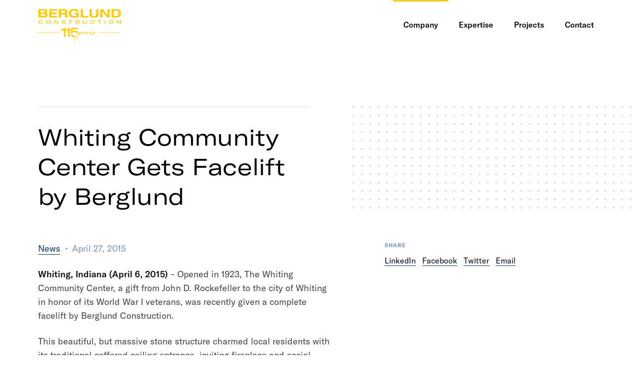

--- FILE ---
content_type: text/html; charset=UTF-8
request_url: https://www.berglundco.com/company/news/whiting-community-center-gets-facelift-by-berglund
body_size: 24101
content:
 



<!doctype html>
<html xmlns="http://www.w3.org/1999/xhtml" lang="en-US">
  <head>
    <meta charset="utf-8">
<meta http-equiv="x-ua-compatible" content="ie=edge">
<meta name="viewport" content="width=device-width, initial-scale=1">

<meta http-equiv="Accept-CH" content="DPR">

<link rel="home" href="https://www.berglundco.com/" />

  <!-- Hotjar Tracking Code for https://www.berglundco.com -->
  <script>
    (function(h,o,t,j,a,r){
      h.hj=h.hj||function(){(h.hj.q=h.hj.q||[]).push(arguments)};
      h._hjSettings={hjid:916359,hjsv:6};
      a=o.getElementsByTagName('head')[0];
      r=o.createElement('script');r.async=1;
      r.src=t+h._hjSettings.hjid+j+h._hjSettings.hjsv;
      a.appendChild(r);
    })(window,document,'https://static.hotjar.com/c/hotjar-','.js?sv=');
  </script>


<link rel="apple-touch-icon" sizes="180x180" href="/apple-touch-icon.png">
<link rel="icon" type="image/png" sizes="32x32" href="/favicon-32x32.png">
<link rel="icon" type="image/png" sizes="16x16" href="/favicon-16x16.png">
<link rel="manifest" href="/site.webmanifest">
<link rel="mask-icon" href="/safari-pinned-tab.svg" color="#5bbad5">
<meta name="msapplication-TileColor" content="#da532c">
<meta name="theme-color" content="#ffffff">

<link rel="alternate" type="application/rss+xml" title="Berglund Con­struc­tion News" href="https://www.berglundco.com/rss/news" />    <link rel="stylesheet" href="/assets/styles/main.css?1768581283" />
  <title>Whiting Community Center Gets Facelift by Berglund | Berglund Construction</title>
<script>window.dataLayer = window.dataLayer || [];
function gtag(){dataLayer.push(arguments)};
gtag('js', new Date());
gtag('config', 'G-VCF2MYDRX5', {'send_page_view': true,'anonymize_ip': false,'link_attribution': false,'allow_display_features': false});
</script>
<script>_linkedin_partner_id = "8275836";
window._linkedin_data_partner_ids = window._linkedin_data_partner_ids || [];
window._linkedin_data_partner_ids.push(_linkedin_partner_id);
</script><meta name="generator" content="SEOmatic">
<meta name="keywords" content="Berglund Con­struc­tion, Construction, Restoration, Family-owned, Chicago">
<meta name="description" content="Whiting, Indiana (April 6, 2015) – Opened in 1923, The Whiting Community Center, a gift from John D.">
<meta name="referrer" content="no-referrer-when-downgrade">
<meta name="robots" content="all">
<meta content="133345100049055" property="fb:profile_id">
<meta content="en_US" property="og:locale">
<meta content="Berglund Construction" property="og:site_name">
<meta content="website" property="og:type">
<meta content="https://www.berglundco.com/company/news/whiting-community-center-gets-facelift-by-berglund" property="og:url">
<meta content="Whiting Community Center Gets Facelift by Berglund" property="og:title">
<meta content="Whiting, Indiana (April 6, 2015) – Opened in 1923, The Whiting Community Center, a gift from John D." property="og:description">
<meta content="https://berglund-co.transforms.svdcdn.com/production/general/berglund-thumb2026_2026-01-05-181103_slwg.jpg?w=1200&amp;h=630&amp;q=82&amp;auto=format&amp;fit=crop&amp;dm=1767636663&amp;s=b873113e4730134b0bbd1a87cfc317f2" property="og:image">
<meta content="1200" property="og:image:width">
<meta content="630" property="og:image:height">
<meta content="https://www.youtube.com/channel/UCNtgIZfCLwyI9aZcb3DyJEA" property="og:see_also">
<meta content="https://www.linkedin.com/company/berglund-construction/" property="og:see_also">
<meta content="https://www.facebook.com/berglundconstructionco/" property="og:see_also">
<meta name="twitter:card" content="summary_large_image">
<meta name="twitter:creator" content="@">
<meta name="twitter:title" content="Whiting Community Center Gets Facelift by Berglund">
<meta name="twitter:description" content="Whiting, Indiana (April 6, 2015) – Opened in 1923, The Whiting Community Center, a gift from John D.">
<meta name="twitter:image" content="https://berglund-co.transforms.svdcdn.com/production/general/berglund-thumb2026.jpg?w=800&amp;h=418&amp;q=82&amp;auto=format&amp;fit=crop&amp;dm=1767636638&amp;s=a3903a57de56f325274b7ef8f3ce6670">
<meta name="twitter:image:width" content="800">
<meta name="twitter:image:height" content="418">
<link href="https://www.berglundco.com/company/news/whiting-community-center-gets-facelift-by-berglund" rel="canonical">
<link href="https://www.berglundco.com/" rel="home">
<link type="text/plain" href="https://www.berglundco.com/humans.txt" rel="author">
<link href="https://www.berglundco.com/cpresources/bbd3e747/css/front-end/plugin/freeform.css?v=1744739703" rel="stylesheet"></head>
  <body class="l-site "><script async src="//www.googletagmanager.com/gtag/js?id=G-VCF2MYDRX5"></script>


                
    <div class="l-site__header-flick-waypoint js-header-flick"></div>
    
    <a href="#main-content" class="skip-to">Skip to content</a>

    <header class="l-site-header js-site-header ">
  <section class="l-site-header__body">
    <div class="l-site-header__brand">
      <a href="https://www.berglundco.com/">
        <svg xmlns="http://www.w3.org/2000/svg" viewBox="0 25.5 335.62 127.83" width="168" height="64" role="img" aria-label="Berglund Construction, 115 Years"><path fill="#f9c908" d="M88.65 122.1H0v-1.52h88.65zm245.48 0H245.5v-1.52h88.64zm-222.67 16.84v-37.18h-5.84a9 9 0 0 1-3.53 4.76 10.5 10.5 0 0 1-5.99 1.66h-1.18v6.15h1.88q2.46 0 4.54-.75a7.4 7.4 0 0 0 3.16-1.98v27.34zm2.72-30.76h-1.17v6.15h1.87q2.46 0 4.55-.75a7.4 7.4 0 0 0 3.15-1.98v27.34h6.96v-37.18h-5.83a9 9 0 0 1-3.53 4.76 10.5 10.5 0 0 1-6 1.66m22.69 28.84q4.16 2.83 10.59 2.83h.05l4.22-6.15q-1.79.7-4.16.7-3.6 0-5.89-1.64a7.3 7.3 0 0 1-2.94-4.52l-7 1.02a11.8 11.8 0 0 0 5.13 7.76m24.39-29.7v-5.56H135.1l-2.35 21.67 6.42.59q2.2-5.57 8.72-5.57 4 0 6.23 2.12 2.22 2.1 2.22 5.9l-.01.5 5.37-7.85q-.76-1.33-1.88-2.4-3.59-3.45-9.85-3.46-3.8 0-6.6 1.26a9.7 9.7 0 0 0-4.31 3.56l1.34-10.76zm22.49 11.18a.3.3 0 0 1 .16.04c-.12.4-1.5 1.4-3.02 1.83 1.14-1.36 2.29-1.87 2.86-1.87m9.53 2.7c.97-1.3 1.95-2 2.75-2q.83 0 1.5 1.03c-2.07 2.6-4 3.55-4.82 3.55-.45 0-.5-.2-.5-.4 0-.37.2-1.03 1.07-2.18m19.75-3.8h.06zm.1 0h-.02zm14.57-.18a3 3 0 0 1-.83.69 3 3 0 0 1 .83-.69m-5.97 12.38c-.84 1.2-1.82 1.96-2.54 1.96a1 1 0 0 1-.6-.24h-.02c-.26-.2-.37-.43-.37-.79s.19-1.2 1.44-2.5c.95-.95 2.47-1.81 3.77-2.4-.28 1.4-.87 2.82-1.68 3.97m-55.6-.72c-3.23 6.26-11.8 22.9-17.08 22.9q-.37 0-.73-.11c-.9-.33-1.31-.97-1.31-2.03 0-2.46 2.3-6.33 4.56-9.07 3.58-4.24 9.05-8.75 14.84-12.24zm-2.62-4.14v-.02q-.03-.08-.02-.2c0-1.38 2.1-4.96 2.9-5.88l.03-.03.14-.3v-.1c0-.38-.36-.69-.81-.69a.8.8 0 0 0-.58.24l-.01.02c-2.15 2.42-3.38 4.77-3.38 6.45 0 .46.13.91.35 1.23q.47.76 1.45.77 1.9.02 5.7-3.52a144 144 0 0 1-1.66 3.23c-2.07 1.12-11.27 6.4-17.61 14.03-2.08 2.54-4.51 6.6-4.51 9.63 0 1.76.83 2.98 2.4 3.53q.5.2 1.11.19c6.4 0 15.1-16.8 19.27-24.88q.52-1.04.93-1.8c2.4-1.51 4.27-2.56 6.42-3.78l2.48-1.4a6 6 0 0 0-.66 2.6c0 1.22.51 2.11 1.43 2.5q.63.3 1.4.29c2.95 0 7.43-2.67 10.48-4.75q-.1.43-.1.82c0 1.36.8 2.2 2.1 2.2q1.18 0 2.8-.95a9 9 0 0 0-.55 2.92c0 2.14 1.2 2.38 1.71 2.38h.14c1.72-.05 4.33-2.07 7.36-4.4 2.37-1.84 4.81-3.72 6.92-4.72q.03.1.03.2c0 .2-.09.52-.15.73-.1.35-.36.88-.63 1.45-.6 1.24-1.35 2.8-1.35 3.96 0 .85.42 1.45 1.19 1.7l.54.09h.07c2.81 0 9.32-4.74 12.81-7.28l.3-.22q-.1.78-.16 1.6-.05.78-.15 1.49-3.13 1.31-4.8 2.93c-1.3 1.18-2.03 2.46-2.03 3.61 0 1.33.98 2.25 2.38 2.25 1.2 0 2.47-.7 3.51-1.92 1.21-1.42 2.11-3.53 2.61-6.13.87-.33 2-.7 3.2-1.08 3.3-1.06 7.05-2.27 8.7-3.78l.09-.07.1-.29v-.06a.5.5 0 0 0-.54-.53c-.06 0-.24 0-.4.14-1.15 1-4.9 2.46-10.9 4.24q.12-.83.17-1.5c.06-.74.13-1.4.27-2.07.7-.32 2.92-1.47 2.92-2.74l-.05-.36-.02-.05q-.29-.64-1.07-.65c-1.1 0-2.7 1.1-3.37 2.88l-.15.46-.58.41c-2.82 1.97-10.31 7.21-12.72 7.21l-.28-.02c-.19-.06-.21-.1-.21-.3 0-.5.47-1.43.93-2.33.62-1.22 1.32-2.6 1.32-3.73q0-.63-.27-1.08c.7-.58 1.7-1.73 1.7-2.44 0-.34-.2-.6-.57-.68l-.2-.05h-.09c-1.28 0-2.78 1.75-2.78 2.9v.03c-1.82.75-4.3 2.66-6.73 4.51-2.73 2.1-5.55 4.26-6.81 4.26h-.06c-.15-.03-.31-.32-.31-.9 0-.57.16-1.81 1.25-3.78.7-1.25 1.53-2.68 2.34-3.7l.05-.06.08-.25v-.07c0-.48-.55-.98-1.06-.98a.7.7 0 0 0-.6.32l-.24.37c-.73-.86-1.51-1.26-2.43-1.26-.27 0-.6 0-.9.1a6.3 6.3 0 0 0-3.2 2.03c-3.85 2.76-8.55 5.48-11.17 5.48h-.18q-1.25-.05-1.25-1.27 0-.87.6-2.14c3.32-.7 5.3-2.42 5.3-3.71 0-.66-.66-1.1-1.64-1.1-.57 0-2.27.18-4 2.18-1.5.83-2.75 1.5-3.85 2.09-1.87.99-3.4 1.8-5.38 2.98l2.44-4.78.06-.26v-.05c0-.4-.38-.78-.77-.78a.7.7 0 0 0-.53.24c-2.07 2.02-6.36 6.23-7.73 6.23-.12 0-.2-.02-.28-.23M10.88 54.18v-8.15h12.89c3.29 0 4.98 1.44 4.98 4.12 0 2.16-1.1 4.03-4.02 4.03zm0-21.47h11.77c3.88 0 4.85 1.53 4.85 3.69 0 2.54-1.36 3.69-3.54 3.69H10.88Zm27.85 17.63c0-3.69-2.13-7.62-6.15-8.29v-.1c3.25-1 4.6-4.2 4.6-6.84 0-6.33-4.7-8.63-9.73-8.63H1.48v34.21h24.66c10.46 0 12.6-5.8 12.6-10.35m39.27 3.84h-23.1v-7.86h21.75v-6.23H54.9v-7.1h22.9v-6.51H45.5v34.21H78zM92.8 33h11.96c2.28 0 5 .86 5 4.26 0 3.21-2.43 4.36-4.51 4.36H92.8Zm0 15.14h11.67c2.9 0 5 1.2 5 5.99 0 3.6.04 4.98.91 6.56h10.27c-1.65-1.72-1.8-5.75-1.8-7.42 0-3.36-.62-8.53-4.74-9.16v-.1c3.93-1.38 5.62-4.06 5.62-8.23 0-3.5-1.6-9.3-11.19-9.3H83.4v34.21h9.4zm51.88 13.51c6 0 11.24-1.44 14.54-4.93l1.25 3.97h4.75V41.62H147.6v5.94h8.38c-1.11 5.66-5.09 7.58-10.22 7.58-8.53 0-11.53-6.23-11.53-11.55s3-11.55 11.53-11.55c3.39 0 7.41 1.24 8.82 5.65h10.46c-1.7-9.39-10.76-12.17-20.35-12.17-13.08 0-20.44 7.48-20.44 18.07 0 12.7 7.85 18.06 20.44 18.06m58.51-7.76h-21.06V26.48h-9.4v34.21h30.47zm23.35 7.76c17.68 0 18.16-9.39 18.16-13.22V26.48h-9.4v19.65c0 3.35-.14 9-8.76 9-8.63 0-8.77-5.65-8.77-9V26.48h-9.4v21.95c0 3.83.48 13.22 18.17 13.22m34.2-24.82h.1l18.84 23.86h10.23V26.48h-9.11v23.86h-.1l-18.16-23.86h-10.9v34.21h9.1zm45.68 17.35V33h9.6c7.16 0 9.88 3.93 9.88 10.25 0 7.24-2.81 10.93-9.02 10.93zm29.16-10.6c0-10.3-5.13-17.1-17-17.1h-21.56v34.21h22.38c10.85 0 16.18-6.8 16.18-17.1M5.95 85.77q2.16.97 5.09.97 3.52 0 5.88-1.34a7.2 7.2 0 0 0 3.29-3.86l-3.18-.63a4.6 4.6 0 0 1-2.09 2.52 7.5 7.5 0 0 1-3.75.85q-1.95 0-3.42-.68a5.1 5.1 0 0 1-3.08-4.77q0-1.68.77-2.9a5 5 0 0 1 2.23-1.9 8 8 0 0 1 3.43-.65q2.34 0 3.83.93 1.5.92 2.02 2.66l3.26-.48a6.8 6.8 0 0 0-3.1-4.12 11 11 0 0 0-5.92-1.46q-2.89 0-5.1 1a8 8 0 0 0-3.46 2.81 7 7 0 0 0-1.24 4.13q0 2.37 1.18 4.16a7.6 7.6 0 0 0 3.36 2.76m32.88-11.75a8 8 0 0 1 3.42-.68q1.95 0 3.43.68t2.3 1.94q.84 1.23.83 2.87a5.1 5.1 0 0 1-3.14 4.8q-1.5.69-3.42.69a8 8 0 0 1-3.41-.7q-1.5-.68-2.3-1.93a5 5 0 0 1-.82-2.86 5.1 5.1 0 0 1 3.11-4.8m-5.19.65a7.2 7.2 0 0 0-1.22 4.16q0 2.34 1.22 4.13a8 8 0 0 0 3.46 2.79q2.23.99 5.15.99t5.16-.98a8 8 0 0 0 3.47-2.78 7 7 0 0 0 1.23-4.15q0-2.36-1.23-4.16a8 8 0 0 0-3.47-2.78q-2.23-.98-5.16-.98-2.92 0-5.15.98a8 8 0 0 0-3.46 2.78m31.62-3.27v14.83h2.84V74.69h.07a7 7 0 0 0 1.08 1.48l9.65 10.07h3.2V71.4h-2.85v9.44l.02 1.94h-.06a7 7 0 0 0-1.08-1.52l-9.36-9.86zM111 78.93q-1.31-.98-4.27-1.3l-4.34-.41q-1.2-.13-1.86-.35a2 2 0 0 1-.96-.6q-.3-.36-.3-1 0-1 1.12-1.52a8 8 0 0 1 3.23-.52q4.7 0 6.18 2.88l2.4-1.38q-2.19-3.82-8.46-3.82-3.65 0-5.63 1.2a3.7 3.7 0 0 0-1.99 3.33q0 1.92 1.26 2.95 1.24 1.02 3.9 1.3l4.68.47q1.71.14 2.43.62.72.47.72 1.4 0 1.15-1.13 1.69-1.13.53-3.5.53-2.57 0-4.29-.88a5.4 5.4 0 0 1-2.48-2.5l-2.59 1.23a6.6 6.6 0 0 0 3.3 3.34 13.5 13.5 0 0 0 5.95 1.15q3.86 0 5.9-1.24a4 4 0 0 0 2.03-3.6q0-1.99-1.3-2.97m18.88 7.31h3.14V73.92h6.64v-2.5h-16.4v2.5h6.62zm34.85-10.25a2.3 2.3 0 0 1-.72 1.72q-.72.7-2.33.7h-6.07v-4.74h6.07q1.64 0 2.34.67.72.67.71 1.65m-12.25-4.58v14.83h3.13V80.6h5.49l3.88 5.64h3.61l-4.15-6.01a4.6 4.6 0 0 0 2.73-1.66q.86-1.2.86-2.63a5 5 0 0 0-.53-2.19 4 4 0 0 0-1.8-1.68 7.4 7.4 0 0 0-3.37-.66zm28.48 0v8.06q0 2.13.99 3.78a6.6 6.6 0 0 0 2.91 2.57q1.92.92 4.61.92 2.68 0 4.59-.92a6.7 6.7 0 0 0 2.91-2.56q1-1.64 1-3.77v-8.08h-3.13v7.85q0 1.4-.64 2.53a4.5 4.5 0 0 1-1.85 1.78q-1.23.64-2.88.64a6 6 0 0 1-2.89-.64 4.5 4.5 0 0 1-1.86-1.78 5 5 0 0 1-.63-2.53v-7.85zm35.98 2.62a8 8 0 0 1 3.44-.65q2.33 0 3.83.93 1.5.92 2.01 2.66l3.26-.48a6.8 6.8 0 0 0-3.1-4.12 11 11 0 0 0-5.92-1.46q-2.88 0-5.1 1a8 8 0 0 0-3.46 2.81 7 7 0 0 0-1.23 4.13q0 2.37 1.18 4.16a7.6 7.6 0 0 0 3.35 2.76q2.17.97 5.1.97 3.51 0 5.87-1.34a7.2 7.2 0 0 0 3.29-3.86l-3.17-.63a4.6 4.6 0 0 1-2.1 2.52 7.5 7.5 0 0 1-3.75.85q-1.95 0-3.41-.68a5.1 5.1 0 0 1-3.08-4.77q0-1.67.77-2.9a5 5 0 0 1 2.22-1.9m33.21 12.21V73.92h6.64v-2.5H240.4v2.5h6.62v12.32zm22.59 0V71.4h-3.13v14.83zM290 75.96a5.4 5.4 0 0 1 2.3-1.94 8 8 0 0 1 3.43-.68q1.95 0 3.42.68 1.5.68 2.31 1.94.83 1.23.83 2.87a5.1 5.1 0 0 1-3.15 4.8q-1.5.69-3.4.69a8 8 0 0 1-3.42-.7q-1.5-.68-2.31-1.93a5 5 0 0 1-.82-2.86q0-1.64.82-2.87m-2.88-1.29a7.2 7.2 0 0 0-1.22 4.16q0 2.33 1.22 4.13a8 8 0 0 0 3.45 2.79q2.24.99 5.16.99 2.93 0 5.16-.98a8 8 0 0 0 3.46-2.78 7 7 0 0 0 1.24-4.15q0-2.36-1.24-4.16a8 8 0 0 0-3.46-2.78q-2.24-.98-5.16-.98-2.93 0-5.16.98a8 8 0 0 0-3.45 2.78m44.47 6.6-9.35-9.86h-3.51v14.83h2.84V74.69h.06a7 7 0 0 0 1.09 1.48l9.64 10.07h3.2V71.4h-2.84v9.44l.02 1.94h-.06q-.31-.66-1.09-1.52"></path></svg>
      </a>
    </div>
    <div class="l-site-header__content">
      <button type="button" class="l-site-header__mobile-trigger js-mobile-nav-open" data-nav-group="base">
        <svg xmlns="http://www.w3.org/2000/svg" height="20px" width="25px" viewBox="0 0 25 20"><rect y="18" width="25" height="2"/><rect y="9" width="25" height="2"/><rect width="25" height="2"/></svg>
      </button>
      <div class="l-site-header__overlay js-mobile-nav-overlay"></div>
      <nav class="l-site-header__nav js-mobile-nav-content" data-nav-group="base">
                  
  <ul class="site-nav ">
          
                                      
      <li class="site-nav__item">

        
                <a class="site-nav__desktop-link is-active" href="https://www.berglundco.com/company">
          <span>Company</span>
        </a>
        
                <a class="site-nav__mobile-link-w-children js-mobile-nav-open is-active" href="https://www.berglundco.com/company" data-nav-group="0">
          Company
        </a>
        
                          <div class="site-nav__dropdown js-mobile-nav-content" data-nav-group="0">
            <div class="site-nav__back-btn js-mobile-nav-close" data-nav-group="0">
              Back
            </div>
            <ul class="site-nav__subnav">
              <li class="site-nav__mobile-only">
                <a class="" href="https://www.berglundco.com/company">All Company</a>
              </li>
                                                                                                                                    
                <li class="">
                  <a href="https://www.berglundco.com/company/commitments">Our Commitments</a>
                </li>
                                                                                                                      
                <li class="">
                  <a href="https://www.berglundco.com/company/team">Team</a>
                </li>
                                                                                                                      
                <li class="">
                  <a href="https://www.berglundco.com/company/news">News</a>
                </li>
                                                                                                                      
                <li class="">
                  <a href="https://www.berglundco.com/company/careers">Careers</a>
                </li>
                                                                                                                      
                <li class="">
                  <a href="https://www.berglundco.com/our-ethics-policy">Our Ethics Policy</a>
                </li>
                          </ul>
          </div>
                
      </li>
          
                                      
      <li class="site-nav__item">

        
                <a class="site-nav__desktop-link data-current-expertise" href="https://www.berglundco.com/expertise">
          <span>Expertise</span>
        </a>
        
                <a class="site-nav__mobile-link-w-children js-mobile-nav-open data-current-expertise" href="https://www.berglundco.com/expertise" data-nav-group="1">
          Expertise
        </a>
        
                          <div class="site-nav__dropdown js-mobile-nav-content" data-nav-group="1">
            <div class="site-nav__back-btn js-mobile-nav-close" data-nav-group="1">
              Back
            </div>
            <ul class="site-nav__subnav">
              <li class="site-nav__mobile-only">
                <a class="" href="https://www.berglundco.com/expertise">All Expertise</a>
              </li>
                                                                                                                                    
                <li class="">
                  <a href="https://www.berglundco.com/expertise/building">Building</a>
                </li>
                                                                                                                      
                <li class="">
                  <a href="https://www.berglundco.com/expertise/restoration">Restoration</a>
                </li>
                          </ul>
          </div>
                
      </li>
          
                                      
      <li class="site-nav__item">

        
                <a class="site-nav__desktop-link data-current-projects" href="/projects">
          <span>Projects</span>
        </a>
        
                <a class="site-nav__mobile-link-w-children js-mobile-nav-open data-current-projects" href="/projects" data-nav-group="2">
          Projects
        </a>
        
                          <div class="site-nav__dropdown js-mobile-nav-content" data-nav-group="2">
            <div class="site-nav__back-btn js-mobile-nav-close" data-nav-group="2">
              Back
            </div>
            <ul class="site-nav__subnav">
              <li class="site-nav__mobile-only">
                <a class="" href="/projects">All Projects</a>
              </li>
                                                                                                                                    
                <li class="">
                  <a href="/projects?market=civic-cultural">Civic &amp; Cultural</a>
                </li>
                                                                                                                      
                <li class="">
                  <a href="/projects?market=commercial">Commercial</a>
                </li>
                                                                                                                      
                <li class="">
                  <a href="/projects?market=education">Education</a>
                </li>
                                                                                                                      
                <li class="">
                  <a href="/projects?market=gaming">Gaming</a>
                </li>
                                                                                                                      
                <li class="">
                  <a href="/projects?market=government-public">Government/Public</a>
                </li>
                                                                                                                      
                <li class="">
                  <a href="/projects?market=healthcare">Healthcare</a>
                </li>
                                                                                                                      
                <li class="">
                  <a href="/projects?market=hospitality">Hospitality</a>
                </li>
                                                                                                                      
                <li class="">
                  <a href="/projects?market=industrial">Industrial</a>
                </li>
                                                                                                                      
                <li class="">
                  <a href="/projects?market=life-sciences">Life Sciences</a>
                </li>
                                                                                                                      
                <li class="">
                  <a href="/projects?market=religious">Religious</a>
                </li>
                                                                                                                      
                <li class="">
                  <a href="/projects?market=residential">Residential</a>
                </li>
                                                                                                                      
                <li class="">
                  <a href="/projects?market=retail">Retail</a>
                </li>
                          </ul>
          </div>
                
      </li>
          
                                      
      <li class="site-nav__item">

        
                <a class="site-nav__desktop-link data-current-contact" href="#contact-form">
          <span>Contact</span>
        </a>
        
                <a class="site-nav__mobile-link data-current-contact" href="#contact-form" data-nav-group="3">
          Contact
        </a>
        
                        
      </li>
      </ul>

              </nav>
    </div>
  </section>
    </header>

    <div class="l-site__content" role="main" id="main-content">
        
    
  <div class="dot-bg js-dot-bg js-round-height-17 h-spacing-site-top">
    <div class="l-container">
      <div class="l-news-entry">

                <div class="l-news-entry__header">
          <div class="text h-grid-padding-right-s h-grid-padding-extend-left h-grid-outer-padding-bottom-s js-grid-padding">
            <h1>Whiting Community Center Gets Facelift by Berglund&nbsp;</h1>
          </div>
        </div>

      </div>
    </div>
  </div>

  <div class="l-container">
    <div class="l-news-entry">

            <div class="l-news-entry__main">

                <div class="l-news-entry__byline">
          <div class="byline">
                          <a href="https://www.berglundco.com/company/news?category=news" class="byline__category"><span>News</span></a>
                        <div class="byline__date">April 27, 2015</div>
          </div>
        </div>

                <div class="l-news-entry__content">
                      
<div class="text">
  <p><strong>Whiting, Indiana (April 6, 2015)</strong> – Opened in 1923, The Whiting Community Center, a gift from John D. Rockefeller to the city of Whiting in honor of its World War I veterans, was recently given a complete facelift by Berglund Construction.</p>
<p>This beautiful, but massive stone structure charmed local residents with its traditional coffered ceiling entrance, inviting fireplace and social rooms. Nevertheless, the almost century old space was in dire need of upgrading. The swimming pool, men’s gym, and bowling alley had been drain on the City’s budget and had to be repaired.</p>
<p>Berglund was selected to oversee the renovation of this City gem and the work was completed meticulously and safely. Senior Project Manager, Dennis Murzyn, oversaw the project on behalf of Berglund and took the first steps of suggesting the center be closed during renovations to minimize any potential hazards to patrons.</p>
<p>The project work scope included restoration of the main lobby, total upgrade of the lower floor with the installation of a state-of-the-art fitness area, a new aerobics room and a day care center.</p>
<p>The City has leased the space to the YMCA and anticipates saving more than $500,000 annually due to the new lease arrangement.</p>
</div>                  </div>

      </div>

            <div class="l-news-entry__aside">
        



<div class="social-share">
  <div class="social-share__heading">
    Share
  </div>
  <div class="social-share__links">
                <div class="social-share__link">
        <a href="https://www.linkedin.com/shareArticle?mini=true&amp;url=https%3A%2F%2Fwww.berglundco.com%2Fcompany%2Fnews%2Fwhiting-community-center-gets-facelift-by-berglund&amp;title=Whiting%20Community%20Center%20Gets%20Facelift%20by%20Berglund%20&amp;summary=&amp;source=Berglund%20Construction" target="_blank">
          LinkedIn
        </a>
      </div>
                <div class="social-share__link">
        <a href="https://www.facebook.com/sharer/sharer.php?u=https%3A%2F%2Fwww.berglundco.com%2Fcompany%2Fnews%2Fwhiting-community-center-gets-facelift-by-berglund" target="_blank">
          Facebook
        </a>
      </div>
                <div class="social-share__link">
        <a href="https://twitter.com/intent/tweet/?url=https%3A%2F%2Fwww.berglundco.com%2Fcompany%2Fnews%2Fwhiting-community-center-gets-facelift-by-berglund" target="_blank">
          Twitter
        </a>
      </div>
                <div class="social-share__link">
        <a href="mailto:?subject=Whiting%20Community%20Center%20Gets%20Facelift%20by%20Berglund%20&amp;body=%20%20https%3A%2F%2Fwww.berglundco.com%2Fcompany%2Fnews%2Fwhiting-community-center-gets-facelift-by-berglund" target="_blank">
          Email
        </a>
      </div>
      </div>
</div>      </div>

    </div>

        
    <div class="dot-bg is-visible">
  <div class="dot-bg__rule"></div>
</div>

<div class="l-container">
  <div class="l-container__inner-padding">

    <div class="l-prev-next-post ">

              <div class="l-prev-next-post__prev">
          <div class="prev-next prev-next--prev">
            <h6 class="prev-next__title">
              <a href="https://www.berglundco.com/company/news/caf-honors-berglund" class="">
                CAF Honors Berglund
              </a>
            </h6>
            <div class="prev-next__byline">
              <div class="byline">
                                  <a href="https://www.berglundco.com/company/news?category=news" class="byline__category"><span>News</span></a>
                                <div class="byline__date">May 04, 2015</div>
              </div>
            </div>
            <div class="prev-next__link">
              

<a class="cta-link cta-link--reverse " href="https://www.berglundco.com/company/news/caf-honors-berglund"  >
  Previous Post
</a>
            </div>
          </div>
        </div>
      
              <div class="l-prev-next-post__next">
          <div class="prev-next prev-next--next">
            <h6 class="prev-next__title">
              <a href="https://www.berglundco.com/company/news/berglund-to-be-construction-manager-for-new-pnc-student-services-activities-complex" class="">
                Berglund To Be Construction Manager for New PNC Student Services &amp;&nbsp;Activities Complex
              </a>
            </h6>
            <div class="prev-next__byline">
              <div class="byline">
                                  <a href="https://www.berglundco.com/company/news?category=news" class="byline__category"><span>News</span></a>
                                <div class="byline__date">December 03, 2014</div>
              </div>
            </div>
            <div class="prev-next__link">
              

<a class="cta-link  " href="https://www.berglundco.com/company/news/berglund-to-be-construction-manager-for-new-pnc-student-services-activities-complex"  >
  Next Post
</a>
            </div>
          </div>
        </div>
      
    </div>

  </div>
</div>
  </div>


      </div>

    <div class="l-site__footer">
      <footer class="l-site-footer" role="contentinfo">
  <section class="l-site-footer__wrapper">
    <div class="l-site-footer__main">
      <div class="l-site-footer__body">
        <a class="l-site-footer__brand" href="https://www.berglundco.com/">
          <svg xmlns="http://www.w3.org/2000/svg" viewBox="0 25.5 335.62 127.83" width="168" height="64" role="img" aria-label="Berglund Construction, 115 Years"><path fill="#f9c908" d="M88.65 122.1H0v-1.52h88.65zm245.48 0H245.5v-1.52h88.64zm-222.67 16.84v-37.18h-5.84a9 9 0 0 1-3.53 4.76 10.5 10.5 0 0 1-5.99 1.66h-1.18v6.15h1.88q2.46 0 4.54-.75a7.4 7.4 0 0 0 3.16-1.98v27.34zm2.72-30.76h-1.17v6.15h1.87q2.46 0 4.55-.75a7.4 7.4 0 0 0 3.15-1.98v27.34h6.96v-37.18h-5.83a9 9 0 0 1-3.53 4.76 10.5 10.5 0 0 1-6 1.66m22.69 28.84q4.16 2.83 10.59 2.83h.05l4.22-6.15q-1.79.7-4.16.7-3.6 0-5.89-1.64a7.3 7.3 0 0 1-2.94-4.52l-7 1.02a11.8 11.8 0 0 0 5.13 7.76m24.39-29.7v-5.56H135.1l-2.35 21.67 6.42.59q2.2-5.57 8.72-5.57 4 0 6.23 2.12 2.22 2.1 2.22 5.9l-.01.5 5.37-7.85q-.76-1.33-1.88-2.4-3.59-3.45-9.85-3.46-3.8 0-6.6 1.26a9.7 9.7 0 0 0-4.31 3.56l1.34-10.76zm22.49 11.18a.3.3 0 0 1 .16.04c-.12.4-1.5 1.4-3.02 1.83 1.14-1.36 2.29-1.87 2.86-1.87m9.53 2.7c.97-1.3 1.95-2 2.75-2q.83 0 1.5 1.03c-2.07 2.6-4 3.55-4.82 3.55-.45 0-.5-.2-.5-.4 0-.37.2-1.03 1.07-2.18m19.75-3.8h.06zm.1 0h-.02zm14.57-.18a3 3 0 0 1-.83.69 3 3 0 0 1 .83-.69m-5.97 12.38c-.84 1.2-1.82 1.96-2.54 1.96a1 1 0 0 1-.6-.24h-.02c-.26-.2-.37-.43-.37-.79s.19-1.2 1.44-2.5c.95-.95 2.47-1.81 3.77-2.4-.28 1.4-.87 2.82-1.68 3.97m-55.6-.72c-3.23 6.26-11.8 22.9-17.08 22.9q-.37 0-.73-.11c-.9-.33-1.31-.97-1.31-2.03 0-2.46 2.3-6.33 4.56-9.07 3.58-4.24 9.05-8.75 14.84-12.24zm-2.62-4.14v-.02q-.03-.08-.02-.2c0-1.38 2.1-4.96 2.9-5.88l.03-.03.14-.3v-.1c0-.38-.36-.69-.81-.69a.8.8 0 0 0-.58.24l-.01.02c-2.15 2.42-3.38 4.77-3.38 6.45 0 .46.13.91.35 1.23q.47.76 1.45.77 1.9.02 5.7-3.52a144 144 0 0 1-1.66 3.23c-2.07 1.12-11.27 6.4-17.61 14.03-2.08 2.54-4.51 6.6-4.51 9.63 0 1.76.83 2.98 2.4 3.53q.5.2 1.11.19c6.4 0 15.1-16.8 19.27-24.88q.52-1.04.93-1.8c2.4-1.51 4.27-2.56 6.42-3.78l2.48-1.4a6 6 0 0 0-.66 2.6c0 1.22.51 2.11 1.43 2.5q.63.3 1.4.29c2.95 0 7.43-2.67 10.48-4.75q-.1.43-.1.82c0 1.36.8 2.2 2.1 2.2q1.18 0 2.8-.95a9 9 0 0 0-.55 2.92c0 2.14 1.2 2.38 1.71 2.38h.14c1.72-.05 4.33-2.07 7.36-4.4 2.37-1.84 4.81-3.72 6.92-4.72q.03.1.03.2c0 .2-.09.52-.15.73-.1.35-.36.88-.63 1.45-.6 1.24-1.35 2.8-1.35 3.96 0 .85.42 1.45 1.19 1.7l.54.09h.07c2.81 0 9.32-4.74 12.81-7.28l.3-.22q-.1.78-.16 1.6-.05.78-.15 1.49-3.13 1.31-4.8 2.93c-1.3 1.18-2.03 2.46-2.03 3.61 0 1.33.98 2.25 2.38 2.25 1.2 0 2.47-.7 3.51-1.92 1.21-1.42 2.11-3.53 2.61-6.13.87-.33 2-.7 3.2-1.08 3.3-1.06 7.05-2.27 8.7-3.78l.09-.07.1-.29v-.06a.5.5 0 0 0-.54-.53c-.06 0-.24 0-.4.14-1.15 1-4.9 2.46-10.9 4.24q.12-.83.17-1.5c.06-.74.13-1.4.27-2.07.7-.32 2.92-1.47 2.92-2.74l-.05-.36-.02-.05q-.29-.64-1.07-.65c-1.1 0-2.7 1.1-3.37 2.88l-.15.46-.58.41c-2.82 1.97-10.31 7.21-12.72 7.21l-.28-.02c-.19-.06-.21-.1-.21-.3 0-.5.47-1.43.93-2.33.62-1.22 1.32-2.6 1.32-3.73q0-.63-.27-1.08c.7-.58 1.7-1.73 1.7-2.44 0-.34-.2-.6-.57-.68l-.2-.05h-.09c-1.28 0-2.78 1.75-2.78 2.9v.03c-1.82.75-4.3 2.66-6.73 4.51-2.73 2.1-5.55 4.26-6.81 4.26h-.06c-.15-.03-.31-.32-.31-.9 0-.57.16-1.81 1.25-3.78.7-1.25 1.53-2.68 2.34-3.7l.05-.06.08-.25v-.07c0-.48-.55-.98-1.06-.98a.7.7 0 0 0-.6.32l-.24.37c-.73-.86-1.51-1.26-2.43-1.26-.27 0-.6 0-.9.1a6.3 6.3 0 0 0-3.2 2.03c-3.85 2.76-8.55 5.48-11.17 5.48h-.18q-1.25-.05-1.25-1.27 0-.87.6-2.14c3.32-.7 5.3-2.42 5.3-3.71 0-.66-.66-1.1-1.64-1.1-.57 0-2.27.18-4 2.18-1.5.83-2.75 1.5-3.85 2.09-1.87.99-3.4 1.8-5.38 2.98l2.44-4.78.06-.26v-.05c0-.4-.38-.78-.77-.78a.7.7 0 0 0-.53.24c-2.07 2.02-6.36 6.23-7.73 6.23-.12 0-.2-.02-.28-.23M10.88 54.18v-8.15h12.89c3.29 0 4.98 1.44 4.98 4.12 0 2.16-1.1 4.03-4.02 4.03zm0-21.47h11.77c3.88 0 4.85 1.53 4.85 3.69 0 2.54-1.36 3.69-3.54 3.69H10.88Zm27.85 17.63c0-3.69-2.13-7.62-6.15-8.29v-.1c3.25-1 4.6-4.2 4.6-6.84 0-6.33-4.7-8.63-9.73-8.63H1.48v34.21h24.66c10.46 0 12.6-5.8 12.6-10.35m39.27 3.84h-23.1v-7.86h21.75v-6.23H54.9v-7.1h22.9v-6.51H45.5v34.21H78zM92.8 33h11.96c2.28 0 5 .86 5 4.26 0 3.21-2.43 4.36-4.51 4.36H92.8Zm0 15.14h11.67c2.9 0 5 1.2 5 5.99 0 3.6.04 4.98.91 6.56h10.27c-1.65-1.72-1.8-5.75-1.8-7.42 0-3.36-.62-8.53-4.74-9.16v-.1c3.93-1.38 5.62-4.06 5.62-8.23 0-3.5-1.6-9.3-11.19-9.3H83.4v34.21h9.4zm51.88 13.51c6 0 11.24-1.44 14.54-4.93l1.25 3.97h4.75V41.62H147.6v5.94h8.38c-1.11 5.66-5.09 7.58-10.22 7.58-8.53 0-11.53-6.23-11.53-11.55s3-11.55 11.53-11.55c3.39 0 7.41 1.24 8.82 5.65h10.46c-1.7-9.39-10.76-12.17-20.35-12.17-13.08 0-20.44 7.48-20.44 18.07 0 12.7 7.85 18.06 20.44 18.06m58.51-7.76h-21.06V26.48h-9.4v34.21h30.47zm23.35 7.76c17.68 0 18.16-9.39 18.16-13.22V26.48h-9.4v19.65c0 3.35-.14 9-8.76 9-8.63 0-8.77-5.65-8.77-9V26.48h-9.4v21.95c0 3.83.48 13.22 18.17 13.22m34.2-24.82h.1l18.84 23.86h10.23V26.48h-9.11v23.86h-.1l-18.16-23.86h-10.9v34.21h9.1zm45.68 17.35V33h9.6c7.16 0 9.88 3.93 9.88 10.25 0 7.24-2.81 10.93-9.02 10.93zm29.16-10.6c0-10.3-5.13-17.1-17-17.1h-21.56v34.21h22.38c10.85 0 16.18-6.8 16.18-17.1M5.95 85.77q2.16.97 5.09.97 3.52 0 5.88-1.34a7.2 7.2 0 0 0 3.29-3.86l-3.18-.63a4.6 4.6 0 0 1-2.09 2.52 7.5 7.5 0 0 1-3.75.85q-1.95 0-3.42-.68a5.1 5.1 0 0 1-3.08-4.77q0-1.68.77-2.9a5 5 0 0 1 2.23-1.9 8 8 0 0 1 3.43-.65q2.34 0 3.83.93 1.5.92 2.02 2.66l3.26-.48a6.8 6.8 0 0 0-3.1-4.12 11 11 0 0 0-5.92-1.46q-2.89 0-5.1 1a8 8 0 0 0-3.46 2.81 7 7 0 0 0-1.24 4.13q0 2.37 1.18 4.16a7.6 7.6 0 0 0 3.36 2.76m32.88-11.75a8 8 0 0 1 3.42-.68q1.95 0 3.43.68t2.3 1.94q.84 1.23.83 2.87a5.1 5.1 0 0 1-3.14 4.8q-1.5.69-3.42.69a8 8 0 0 1-3.41-.7q-1.5-.68-2.3-1.93a5 5 0 0 1-.82-2.86 5.1 5.1 0 0 1 3.11-4.8m-5.19.65a7.2 7.2 0 0 0-1.22 4.16q0 2.34 1.22 4.13a8 8 0 0 0 3.46 2.79q2.23.99 5.15.99t5.16-.98a8 8 0 0 0 3.47-2.78 7 7 0 0 0 1.23-4.15q0-2.36-1.23-4.16a8 8 0 0 0-3.47-2.78q-2.23-.98-5.16-.98-2.92 0-5.15.98a8 8 0 0 0-3.46 2.78m31.62-3.27v14.83h2.84V74.69h.07a7 7 0 0 0 1.08 1.48l9.65 10.07h3.2V71.4h-2.85v9.44l.02 1.94h-.06a7 7 0 0 0-1.08-1.52l-9.36-9.86zM111 78.93q-1.31-.98-4.27-1.3l-4.34-.41q-1.2-.13-1.86-.35a2 2 0 0 1-.96-.6q-.3-.36-.3-1 0-1 1.12-1.52a8 8 0 0 1 3.23-.52q4.7 0 6.18 2.88l2.4-1.38q-2.19-3.82-8.46-3.82-3.65 0-5.63 1.2a3.7 3.7 0 0 0-1.99 3.33q0 1.92 1.26 2.95 1.24 1.02 3.9 1.3l4.68.47q1.71.14 2.43.62.72.47.72 1.4 0 1.15-1.13 1.69-1.13.53-3.5.53-2.57 0-4.29-.88a5.4 5.4 0 0 1-2.48-2.5l-2.59 1.23a6.6 6.6 0 0 0 3.3 3.34 13.5 13.5 0 0 0 5.95 1.15q3.86 0 5.9-1.24a4 4 0 0 0 2.03-3.6q0-1.99-1.3-2.97m18.88 7.31h3.14V73.92h6.64v-2.5h-16.4v2.5h6.62zm34.85-10.25a2.3 2.3 0 0 1-.72 1.72q-.72.7-2.33.7h-6.07v-4.74h6.07q1.64 0 2.34.67.72.67.71 1.65m-12.25-4.58v14.83h3.13V80.6h5.49l3.88 5.64h3.61l-4.15-6.01a4.6 4.6 0 0 0 2.73-1.66q.86-1.2.86-2.63a5 5 0 0 0-.53-2.19 4 4 0 0 0-1.8-1.68 7.4 7.4 0 0 0-3.37-.66zm28.48 0v8.06q0 2.13.99 3.78a6.6 6.6 0 0 0 2.91 2.57q1.92.92 4.61.92 2.68 0 4.59-.92a6.7 6.7 0 0 0 2.91-2.56q1-1.64 1-3.77v-8.08h-3.13v7.85q0 1.4-.64 2.53a4.5 4.5 0 0 1-1.85 1.78q-1.23.64-2.88.64a6 6 0 0 1-2.89-.64 4.5 4.5 0 0 1-1.86-1.78 5 5 0 0 1-.63-2.53v-7.85zm35.98 2.62a8 8 0 0 1 3.44-.65q2.33 0 3.83.93 1.5.92 2.01 2.66l3.26-.48a6.8 6.8 0 0 0-3.1-4.12 11 11 0 0 0-5.92-1.46q-2.88 0-5.1 1a8 8 0 0 0-3.46 2.81 7 7 0 0 0-1.23 4.13q0 2.37 1.18 4.16a7.6 7.6 0 0 0 3.35 2.76q2.17.97 5.1.97 3.51 0 5.87-1.34a7.2 7.2 0 0 0 3.29-3.86l-3.17-.63a4.6 4.6 0 0 1-2.1 2.52 7.5 7.5 0 0 1-3.75.85q-1.95 0-3.41-.68a5.1 5.1 0 0 1-3.08-4.77q0-1.67.77-2.9a5 5 0 0 1 2.22-1.9m33.21 12.21V73.92h6.64v-2.5H240.4v2.5h6.62v12.32zm22.59 0V71.4h-3.13v14.83zM290 75.96a5.4 5.4 0 0 1 2.3-1.94 8 8 0 0 1 3.43-.68q1.95 0 3.42.68 1.5.68 2.31 1.94.83 1.23.83 2.87a5.1 5.1 0 0 1-3.15 4.8q-1.5.69-3.4.69a8 8 0 0 1-3.42-.7q-1.5-.68-2.31-1.93a5 5 0 0 1-.82-2.86q0-1.64.82-2.87m-2.88-1.29a7.2 7.2 0 0 0-1.22 4.16q0 2.33 1.22 4.13a8 8 0 0 0 3.45 2.79q2.24.99 5.16.99 2.93 0 5.16-.98a8 8 0 0 0 3.46-2.78 7 7 0 0 0 1.24-4.15q0-2.36-1.24-4.16a8 8 0 0 0-3.46-2.78q-2.24-.98-5.16-.98-2.93 0-5.16.98a8 8 0 0 0-3.45 2.78m44.47 6.6-9.35-9.86h-3.51v14.83h2.84V74.69h.06a7 7 0 0 0 1.09 1.48l9.64 10.07h3.2V71.4h-2.84v9.44l.02 1.94h-.06q-.31-.66-1.09-1.52"></path></svg>
        </a>
        <nav>
          <ul class="footer-nav">
                          
                                                                              
              <li class="footer-nav__item">
                <a href="https://www.berglundco.com/company">Company</a>

                                                    <ul class="">
                                                                                                                    
                        <li class="footer-nav__subnav-item">
                          <a href="https://www.berglundco.com/company/commitments">Our Commitments</a>
                        </li>
                                                                                                                                          
                        <li class="footer-nav__subnav-item">
                          <a href="company/team">Team</a>
                        </li>
                                                                                                                                          
                        <li class="footer-nav__subnav-item">
                          <a href="https://www.berglundco.com/company/news">News</a>
                        </li>
                                                                                                                                          
                        <li class="footer-nav__subnav-item">
                          <a href="https://www.berglundco.com/company/careers">Careers</a>
                        </li>
                                                                                                                                          
                        <li class="footer-nav__subnav-item">
                          <a href="https://www.berglundco.com/our-ethics-policy">Our Ethics Policy</a>
                        </li>
                                                            </ul>
                              </li>
                          
                                                                              
              <li class="footer-nav__item">
                <a href="https://www.berglundco.com/expertise">Expertise</a>

                                                    <ul class="">
                                                                                                                    
                        <li class="footer-nav__subnav-item">
                          <a href="https://www.berglundco.com/expertise/building">Building</a>
                        </li>
                                                                                                                                          
                        <li class="footer-nav__subnav-item">
                          <a href="https://www.berglundco.com/expertise/restoration">Restoration</a>
                        </li>
                                                            </ul>
                              </li>
                          
                                                                              
              <li class="footer-nav__item">
                <a href="/projects">Projects</a>

                                                    <ul class="footer-nav__two-col">
                                                                                                                    
                        <li class="footer-nav__subnav-item">
                          <a href="/projects?market=civic-cultural">Civic &amp; Cultural</a>
                        </li>
                                                                                                                                          
                        <li class="footer-nav__subnav-item">
                          <a href="/projects?market=commercial">Commercial</a>
                        </li>
                                                                                                                                          
                        <li class="footer-nav__subnav-item">
                          <a href="/projects?market=education">Education</a>
                        </li>
                                                                                                                                          
                        <li class="footer-nav__subnav-item">
                          <a href="/projects?market=gaming">Gaming</a>
                        </li>
                                                                                                                                          
                        <li class="footer-nav__subnav-item">
                          <a href="/projects?market=government-public">Government/Public</a>
                        </li>
                                                                                                                                          
                        <li class="footer-nav__subnav-item">
                          <a href="/projects?market=healthcare">Healthcare</a>
                        </li>
                                                                                                                                          
                        <li class="footer-nav__subnav-item">
                          <a href="/projects?market=hospitality">Hospitality</a>
                        </li>
                                                                                                                                          
                        <li class="footer-nav__subnav-item">
                          <a href="/projects?market=industrial">Industrial</a>
                        </li>
                                                                                                                                          
                        <li class="footer-nav__subnav-item">
                          <a href="/projects?market=life-sciences">Life Sciences</a>
                        </li>
                                                                                                                                          
                        <li class="footer-nav__subnav-item">
                          <a href="/projects?market=religious">Religious</a>
                        </li>
                                                                                                                                          
                        <li class="footer-nav__subnav-item">
                          <a href="/projects?market=residential">Residential</a>
                        </li>
                                                                                                                                          
                        <li class="footer-nav__subnav-item">
                          <a href="/projects?market=retail">Retail</a>
                        </li>
                                                            </ul>
                              </li>
                          
                                                                              
              <li class="footer-nav__item">
                <a href="#contact-form">Contact</a>

                              </li>
                      </ul>
        </nav>
        
        <div class="l-site-footer__cta">
          

<a class="btn btn--compact btn--stretch-on-small" href="https://www.berglundco.com/company/careers#subcontractors"  >
  Subcontractor Prequalification
</a>
        </div>
      </div>
      <div class="l-site-footer__foot">
        <small class="h-color-text-text-grey-bright">
          <span>&copy; 2026 Berglund Construction</span>
                                
<ul class="l-inline l-inline--w-pipe-first">
              <li>
          <a href="https://www.berglundco.com/terms-of-use">Terms of Use</a>
        </li>
                    <li>
          <a href="https://www.berglundco.com/privacy">Privacy Policy</a>
        </li>
        </ul>                  </small>
      </div>
    </div>
    <div class="l-site-footer__aside">
      <div class="l-site-footer__body">
                          

<div class="location-list">
   
  <ul class="location-list__list location-list--footer">  
          <li>
        <span class="location-list__title">Chicago - Corporate HQ</span>
        <span>8410 S. South Chicago Ave.<br />
Chicago, IL 60617</span>
        <span class="location-list__phone">(773) 374-1000</span>
      </li>
          <li>
        <span class="location-list__title">Westmont</span>
        <span>1 E Oak Hill Dr., Suite 150<br />
Westmont, IL 60559</span>
        <span class="location-list__phone">(312) 726-6624</span>
      </li>
          <li>
        <span class="location-list__title">Northwest Indiana</span>
        <span>126 Venturi Drive<br />
Chesterton, IN 46304</span>
        <span class="location-list__phone">(219) 926-4246</span>
      </li>
          <li>
        <span class="location-list__title">Ohio</span>
        <span>1751 Pittsburgh Drive,<br />
Suite 204<br />
Delaware, OH 43015</span>
        <span class="location-list__phone">(614) 380-0418</span>
      </li>
          <li>
        <span class="location-list__title">Central Illinois</span>
        <span>3301 Fields South Drive, Suite 104<br />
Champaign, IL 61822</span>
        <span class="location-list__phone">(217) 849-8801</span>
      </li>
          <li>
        <span class="location-list__title">Wisconsin</span>
        <span>1650 Miller Park Way<br />
Milwaukee, WI 53214</span>
        <span class="location-list__phone">(773) 374-1000</span>
      </li>
          <li>
        <span class="location-list__title">Florida</span>
        <span>100 South Ashley Drive, Suite 600<br />
Tampa, FL 33602</span>
        <span class="location-list__phone">(813) 397-3852</span>
      </li>
      </ul>
</div>              </div>
      <div class="l-site-footer__foot">
                  
<ul class="social-list ">
      <li class="social-list__item">
      <a href="https://www.linkedin.com/company/berglund-construction/" class="social-list__item" target="_blank">
        LinkedIn <svg xmlns="http://www.w3.org/2000/svg" height="22px" width="23px" viewBox="0 0 23 22"><title>linkedin</title><path d="M22,13.3V21H17.5V13.8c0-1.8-.6-3.1-2.3-3.1a2.5,2.5,0,0,0-2.3,1.6,3.1,3.1,0,0,0-.1,1.1V21H8.3s.1-12.2,0-13.5h4.5V9.4h0a4.5,4.5,0,0,1,4-2.2c3,0,5.2,1.9,5.2,6.1ZM3.6,1a2.3,2.3,0,1,0-.1,4.7h0A2.3,2.3,0,1,0,3.6,1ZM1.3,21H5.8V7.5H1.3Zm0,0"/></svg>

      </a>
    </li>
      <li class="social-list__item">
      <a href="https://www.youtube.com/channel/UCNtgIZfCLwyI9aZcb3DyJEA" class="social-list__item" target="_blank">
        YouTube <svg xmlns="http://www.w3.org/2000/svg" width="29px" height="21px" viewBox="0 0 29 21"><title>youtube</title><path d="M27.5,4a3.4,3.4,0,0,0-2.4-2.4C23,1,14.5,1,14.5,1S6,1,3.9,1.6A3.4,3.4,0,0,0,1.5,4a35.3,35.3,0,0,0-.6,6.5A35.3,35.3,0,0,0,1.5,17a3.4,3.4,0,0,0,2.4,2.4c2.1.6,10.6.6,10.6.6s8.5,0,10.6-.6A3.4,3.4,0,0,0,27.5,17a35.3,35.3,0,0,0,.6-6.5A35.3,35.3,0,0,0,27.5,4ZM11.8,14.6V6.4l7.1,4.1Z"/></svg>

      </a>
    </li>
      <li class="social-list__item">
      <a href="https://www.instagram.com/berglundconstruction/" class="social-list__item" target="_blank">
        Instagram 
      </a>
    </li>
      <li class="social-list__item">
      <a href="https://www.facebook.com/berglundconstructionco/" class="social-list__item" target="_blank">
        Facebook <svg xmlns="http://www.w3.org/2000/svg" height="22px" width="22px" viewBox="0 0 22 22"><title>facebook</title><path d="M19.9,1H2.1A1.1,1.1,0,0,0,1,2.1V19.9A1.1,1.1,0,0,0,2.1,21h9.6V13.3H9.1v-3h2.6V8a3.6,3.6,0,0,1,3.2-4h3V6.8H16.3c-1.3,0-1.5.6-1.5,1.5v1.9h3l-.4,3H14.8V21h5.1A1.1,1.1,0,0,0,21,19.9h0V2.1A1.1,1.1,0,0,0,19.9,1Z"/></svg>

      </a>
    </li>
  </ul>        
                          
<ul class="l-inline l-inline--w-pipe">
              <li>
          <a href="https://rds.berglundco.com" target="_blank">Employee Access</a>
        </li>
                  <li>
          <a href="http://mail.berglundco.com" target="_blank">Email</a>
        </li>
                  <li>
          <a href="http://berglundco.sharefile.com" target="_blank">ShareFile</a>
        </li>
      </ul>              </div>
    </div>
  </section>
</footer>
    </div>

        

<div id="contact-form" class="mfp-hide">
  

<div class="l-popup ">
      <div class="l-popup__dismiss">
      <button class="cta-link cta-link--reverse js-contact-form-close" type="button">
        Close
      </button>
    </div>
    <div class="l-popup__content">
          
  

<div class="l-columns l-columns--reverse l-columns--filled-sidebar l-columns--in-popup l-columns--main-first-mobile">
  <div class="l-columns__aside">
              
<ul class="contact-numbers ">
      <li>
      <span class="contact-numbers__name">Emergency Contact</span>
      <a href="tel:8886895763">(888) 689-5763</a>
    </li>
      <li>
      <span class="contact-numbers__name">Ethics Hotline</span>
      <a href="tel:8884850046">(888) 485-0046</a>
    </li>
  </ul>
      <hr class="hr">
    
              

<div class="location-list">
      <div class="location-list__heading">Locations</div>
   
  <ul class="location-list__list ">  
          <li>
        <span class="location-list__title">Chicago - Corporate HQ</span>
        <span>8410 S. South Chicago Ave.<br />
Chicago, IL 60617</span>
        <span class="location-list__phone">(773) 374-1000</span>
      </li>
          <li>
        <span class="location-list__title">Westmont</span>
        <span>1 E Oak Hill Dr., Suite 150<br />
Westmont, IL 60559</span>
        <span class="location-list__phone">(312) 726-6624</span>
      </li>
          <li>
        <span class="location-list__title">Northwest Indiana</span>
        <span>126 Venturi Drive<br />
Chesterton, IN 46304</span>
        <span class="location-list__phone">(219) 926-4246</span>
      </li>
          <li>
        <span class="location-list__title">Ohio</span>
        <span>1751 Pittsburgh Drive,<br />
Suite 204<br />
Delaware, OH 43015</span>
        <span class="location-list__phone">(614) 380-0418</span>
      </li>
          <li>
        <span class="location-list__title">Central Illinois</span>
        <span>3301 Fields South Drive, Suite 104<br />
Champaign, IL 61822</span>
        <span class="location-list__phone">(217) 849-8801</span>
      </li>
          <li>
        <span class="location-list__title">Wisconsin</span>
        <span>1650 Miller Park Way<br />
Milwaukee, WI 53214</span>
        <span class="location-list__phone">(773) 374-1000</span>
      </li>
          <li>
        <span class="location-list__title">Florida</span>
        <span>100 South Ashley Drive, Suite 600<br />
Tampa, FL 33602</span>
        <span class="location-list__phone">(813) 397-3852</span>
      </li>
      </ul>
</div>        </div>
  <div class="l-columns__main ">
    
    <div class="text text--contact">
      <h1>Contact</h1>
              <p>Interested in partnering with Berglund for your building or restoration project? Get in touch. For more information about working with Berglund as a&nbsp;union tradesperson, employee or subcontractor, <a href="https://www.berglundco.com/company"></a><a href="https://www.berglundco.com/company/careers">visit our company page</a>. </p>
          </div>

    <div class="l-work-with-us__link">
      

<a class="btn btn--block" href="mailto:prequal@berglundco.com"  >
  Email Our Team
</a>
    </div>

    <div id="multi-form-container">
              <div id="multi-form-error-message" class="alert alert--error h-spacing-top-margin-m">
          <div><p>Please fix the errors below and resubmit.</p></div>
        </div>
      
              <div id="multi-form-success-message" class="alert">
          <p>Thanks, we'll get back to you!</p>
        </div>
        

      <div id="multi-form-selector-container" class="l-fieldset">
        <div class="l-fieldset__field">
          <label for="multi-form-selector" class="l-fieldset__field-label">What are you interested in?</label>
          <select id="multi-form-selector" class="input input--select">
            <option value="">Select One</option>
            <option value="contactSuppliersAndVendors">Suppliers &amp; Vendors</option>
            <option value="contactProjectOpportunities">Project Opportunities</option>
            <option value="contactMedia">Media</option>
            <option value="contactOther">Other</option>
          </select>
        </div>
      </div>

      
                                <form id="multi-form-contactSuppliersAndVendors" class="multi-form-freeform h-hide-visually" method="post" data-freeform data-id="46c14c-form-a8zow8jDG-9lV4JV41M-mf76ItgIrWqBeFsQ0wFH1QYlOh7ZGs4olxyl4E1d" data-handle="contactSuppliersAndVendors" data-ajax data-disable-submit data-show-processing-spinner data-show-processing-text data-processing-text="Processing..." data-success-message="Form has been submitted successfully!" data-error-message="Sorry, there was an error submitting the form. Please try again.">
<input type="hidden" name="formHash" value="a8zow8jDG-9lV4JV41M-mf76ItgIrWqBeFsQ0wFH1QYlOh7ZGs4olxyl4E1d" />
<input type="hidden" name="CRAFT_CSRF_TOKEN" value="lypQBQP_9UIaqEY9kIzfw1xhDQUwwlHPRbg3an4gcEFmgGiZAKj8L-FTIWRBh4QLYtAFc_PrrZsoMWdjCYoTugf1aBI3aRgsK60Q7kjmkXA=">
<input type="hidden" name="freeform-action" value="submit" />
<div id="46c14c-form-a8zow8jDG-9lV4JV41M-mf76ItgIrWqBeFsQ0wFH1QYlOh7ZGs4olxyl4E1d" data-scroll-anchor></div>
<input type="hidden" name="action" value="freeform/submit" />


    <div class="l-fieldset">
          
                          <div class="l-fieldset__field  ">
              <div data-field-container="company" data-field-type="text"><label class="l-fieldset__field-label" for="form-input-company">Company</label><input type="text" id="form-input-company" class="input" name="company" value="" placeholder=""></div>
            </div>
         
      
            </div>  
    <div class="l-fieldset l-fieldset--2up">
          
                          <div class="l-fieldset__field is-required ">
              <div data-field-container="firstName" data-field-type="text"><label class="l-fieldset__field-label" for="form-input-firstName">First Name</label><input type="text" id="form-input-firstName" class="input" name="firstName" value="" placeholder=""></div>
            </div>
         
      
                
                          <div class="l-fieldset__field is-required ">
              <div data-field-container="lastName" data-field-type="text"><label class="l-fieldset__field-label" for="form-input-lastName">Last Name</label><input type="text" id="form-input-lastName" class="input" name="lastName" value="" placeholder=""></div>
            </div>
         
      
            </div>  
    <div class="l-fieldset">
          
                          <div class="l-fieldset__field is-required ">
              <div data-field-container="email" data-field-type="email"><label class="l-fieldset__field-label" for="form-input-email">Email</label><input type="email" id="form-input-email" class="input" name="email" value="" placeholder=""  data-required></div>
            </div>
         
      
            </div>  
    <div class="l-fieldset">
          
                          <div class="l-fieldset__field is-required ">
              <div data-field-container="message" data-field-type="textarea"><label class="l-fieldset__field-label" for="form-input-message">Message</label><textarea id="form-input-message" class="input input--textarea js-textarea" name="message" rows="5" placeholder=""  data-required></textarea></div>
            </div>
         
      
            </div>  

<div class="l-fieldset">    
  <div class="l-fieldset__field">
    <button class="btn" data-freeform-action="submit" data-button-container="submit" name="form_page_submit" type="submit">Submit</button>
  </div>
</div>

<div data-freeform-recaptcha-container data-captcha="recaptcha" data-sitekey="6LdByxkrAAAAAJ1slar43RM91XkC3rMpAD4i2Uft" data-theme="light" data-size="normal" data-version="v3" data-action="submit" data-locale="en"></div>
<div data-rules-json="{&quot;values&quot;:{&quot;company&quot;:&quot;&quot;,&quot;firstName&quot;:&quot;&quot;,&quot;lastName&quot;:&quot;&quot;,&quot;email&quot;:&quot;&quot;,&quot;message&quot;:&quot;&quot;},&quot;rules&quot;:{&quot;fields&quot;:[],&quot;buttons&quot;:[]}}"></div>
<input type="hidden" name="freeform_payload" value="[base64]/QPjgvfg/ZN20BLD9g1J9S4RSJ0ZVMmBv2XR9ar4rzZDnctpf+DrEhzn92DBF1nVUlWuAzuK7vRru55DuGDzHAEunwlS8QHmMnDkoFaOyC1AuLa0QX2iOSLjWDjOQ6jjks+n0jHFz7GyRpLX4NxwfclJG+ugx3jqX5mZbrhct3AuQhZxnIN0LmFyXQzS5Y62sukEqmEaLCWXc7bN//Dnb1pRPrP/7YMckA+wiM5AwkU/IaznR0rTX7L0Wyf4bDxQV7nOupf26iaVJoHNCxD4YAyW2Iz1ADOYug+8Yx93t8BV43QGTHwQUmYUyEIGHro1rZr0KmdHebfEBRpzY3Ui7AjsQT/CwQQp2PqtBovTBQJva9l1LSQ+nU4bVMlPrT+k4dsFaswtalPt8oZc1FDpQaTUvAouNlWHMsyKpCxLyHZEhMzSS9SXySFDk3UJqZ6dM9+CFc20UJXOvtG/cVPeJatQ7SKSpt7Y9boHk4f2v6+QGCgJtOcG6GyOz5XvaiG5KS68NHucvOIb5e9lDfOThhmyZtRUB+GkoldCKP5arwxgL3RFGqimIM81KOIri3XVyYuhNPqCvn08l/WIKIyikVs3hl8ye9z9R0S0lL4sohEYq57CIHviXFzqNHigjZycNrjG3moxyALVZnTZDxX0rIMIYbc/gXkwRFCeXdDiHXNlyI3xierplxgOQP00bWRBMlYPtovjLPNkxBUWpwXVo24rkwZYctDNxZD7+eSNZ9XYUIYGnvx1L5aCxDgwMLNDjFbnggbUo4x2yNQRmyKNCpAaHRGUe/[base64]/zKEcu7RUC2oYQQkNR1M6Bahm66M8CuQ2lV8iEpqFQHNoOcfz2rwytgUZuqx9z6xSrP5wzXy/9Hqqc1zp8CGFB42RSSPitwHa0ZJ4PVAZ9IkQg2+OD4m98CI6FraWxPKCnjeo6FiNkc6+DhJVI4Urx5hmwqhX12E8NqP4eCHkNfnfk741MfTqxK2m+88ljRGyGV4Q3ktr/W4csmMrDMMkd44nn5jDfutcklnOOf+ADnQ+maDF1fvv8AjsCxtqT7Cr3DWul3eFNZIczoOsymU3jjKJ6GzDzpHAjc/5YpgH2q/i9pN5iZdicA72I5sHaEnqq8bFwJiUYisqEC0SkuQ6oOGnLyfcYYiVoKZBlIu5wtPFNE6FGhWTsvxiZdDJYTf97mOSumbwEQw6xVIf4iF5b4d0wvaZYrl0bdubHDDiFtw211YXkSUaKdMN1mCe/HSVL4IqYB39bJoI9FSmC3MEYkii9Ei56NnxftH5JZ3mYEjXMRFmb85fgpnu1REiCn7sFRA8Gxjfh4MRHm2WpdLKm0aCdZkpx59hCx/p5NlSS091VJ0vrKMgX8MTPLbmtaUJlnE4T4SWkJY8XntFaNNeil2oIwG+obV10QcMdM5C9uWnyIUzObX4XxmXQT3nL58PGOE8+ATcC9T+hVVaqMqnfRuda1mF/xJZI8pqnc3n99Uesl4HtxbjfOb1fZx5PiNGTwgQkpZ5lLB3E7kGRaJKLiBIB5wVS/KbI1Fl+oxsMmOQEXW1f7LKS4H2BgshB0K0zcRIjOiMIkbBByLEmMIkLv+5tV/M5XR+szJf0fVX5BWX/kUaiVfvvrloLIhDq2mfpTTzFACVjWD7Xt0fD54TLmDe+bwj+4z8mVn6/B31opfMW60WQle8bzgScbbcj4757gvczMZRuz16SNFhI5tdWDK5dWloHQ8LO48/ay58t5+CrulVm+Lc3gsfjVsj+LW7UDxiY2B36B2xXN3qF4=" /></form>
              
      
                                <form id="multi-form-contactProjectOpportunities" class="multi-form-freeform h-hide-visually" method="post" data-freeform data-id="c7503d-form-x7V3xMQ8M-RzqkejXne-4yKfiFlEDcbzi7sghuzr16vtDAOmxXJOekgn6Y4D" data-handle="contactProjectOpportunities" data-ajax data-disable-submit data-show-processing-spinner data-show-processing-text data-processing-text="Processing..." data-success-message="Form has been submitted successfully!" data-error-message="Sorry, there was an error submitting the form. Please try again.">
<input type="hidden" name="formHash" value="x7V3xMQ8M-RzqkejXne-4yKfiFlEDcbzi7sghuzr16vtDAOmxXJOekgn6Y4D" />
<input type="hidden" name="CRAFT_CSRF_TOKEN" value="lypQBQP_9UIaqEY9kIzfw1xhDQUwwlHPRbg3an4gcEFmgGiZAKj8L-FTIWRBh4QLYtAFc_PrrZsoMWdjCYoTugf1aBI3aRgsK60Q7kjmkXA=">
<input type="hidden" name="freeform-action" value="submit" />
<div id="c7503d-form-x7V3xMQ8M-RzqkejXne-4yKfiFlEDcbzi7sghuzr16vtDAOmxXJOekgn6Y4D" data-scroll-anchor></div>
<input type="hidden" name="action" value="freeform/submit" />


    <div class="l-fieldset l-fieldset--2up">
          
                          <div class="l-fieldset__field is-required ">
              <div data-field-container="firstName" data-field-type="text"><label class="l-fieldset__field-label" for="form-input-firstName">First Name</label><input type="text" id="form-input-firstName" class="input" name="firstName" value="" placeholder=""></div>
            </div>
         
      
                
                          <div class="l-fieldset__field is-required ">
              <div data-field-container="lastName" data-field-type="text"><label class="l-fieldset__field-label" for="form-input-lastName">Last Name</label><input type="text" id="form-input-lastName" class="input" name="lastName" value="" placeholder=""></div>
            </div>
         
      
            </div>  
    <div class="l-fieldset">
          
                          <div class="l-fieldset__field is-required ">
              <div data-field-container="email" data-field-type="email"><label class="l-fieldset__field-label" for="form-input-email">Email</label><input type="email" id="form-input-email" class="input" name="email" value="" placeholder=""  data-required></div>
            </div>
         
      
            </div>  
    <div class="l-fieldset">
          
                          <div class="l-fieldset__field is-required ">
              <div data-field-container="message" data-field-type="textarea"><label class="l-fieldset__field-label" for="form-input-message">Message</label><textarea id="form-input-message" class="input input--textarea js-textarea" name="message" rows="5" placeholder=""  data-required></textarea></div>
            </div>
         
      
            </div>  

<div class="l-fieldset">    
  <div class="l-fieldset__field">
    <button class="btn" data-freeform-action="submit" data-button-container="submit" name="form_page_submit" type="submit">Submit</button>
  </div>
</div>

<div data-freeform-recaptcha-container data-captcha="recaptcha" data-sitekey="6LdByxkrAAAAAJ1slar43RM91XkC3rMpAD4i2Uft" data-theme="light" data-size="normal" data-version="v3" data-action="submit" data-locale="en"></div>
<div data-rules-json="{&quot;values&quot;:{&quot;firstName&quot;:&quot;&quot;,&quot;lastName&quot;:&quot;&quot;,&quot;email&quot;:&quot;&quot;,&quot;message&quot;:&quot;&quot;},&quot;rules&quot;:{&quot;fields&quot;:[],&quot;buttons&quot;:[]}}"></div>
<input type="hidden" name="freeform_payload" value="aIkw8Sr7jhSO6EROY8Ig1jEwMGYwM2U1MmVlOWYzMzMwZDg4ZWIzNjY1YTE5ODFlYTE5MTU5ODhlMjc4YmI3NjEwZTA4ZDQyYzhjNzk4YzfcptXFpTYWmzz46pnm/j5Gnr4e5hwPsWqP3BsMjexowQUXcBi0qr24kptxDDGCLgL5hdSRwVCk9zH6TjrkqVUojYCKySENaMaHKNDtkVkjgmmMAF8fEYM+rPyFvx2tDMTSCa/cmoAoeu0creop4/DpIXzMI+P7rxHqWnlza7iCGB3f/BCLrc0vc8AIsAnbJGOUUt8oxkWzNa86MoeTORHehmBVnvkU0nQK2dPk88SG+x/zTRCid9YgdesINR+4tyFQVw2qk+X2ExlFxwTqx2pF7xmCf16Z8wc2S6/51v5SV+P2xmvI/A8IOW5Ll+NPkR35oJmBERIx8b2cITQmLKy6iUgkq/lWI7NoAfSFc43f+NABo8BO27OQW7b9bdOopKvCNeM+iRYmMuv3KvA5m0KoF+UdMt3Y+FR67FdN2AhbnNmGGajWN2zq9IX2nujpfdqT858rSR0SbMpiTU45yiMSjfqdUwX9PYYWQltnpyZjA0dpn4a/BfD6qiDrQCa2LCSkriRjK+i8PYCZ4t8Jz3oduPvdysEfH6c7J2QSxJTxls1diVXg1mYpyXsLSC25WkuphHvJi5+JQUTrOUWjNNDwfNsGqgTsLNuR+28ysGun3xPU94+SwKSDcyjQCnAQXiPGW2KSj/cAjunhU3GUbXvN9SrSOF+q5MAAwK3sO7P09eJ2/odTSSgCaYEUkvFl2Rydd8zwt+Yif8/f40HNXY8vclKY2DqB6PAYb7qyGXhKl06Y+cmhzX4NxZ1fFMdtYoed2iWBdsTWx/TcZLGgcRtHYo1oHNkYF608HQirrCY1ifltvTeoFwYG1MTwDAjPGxvSWhCYN077YHrEIz8u4QamzMq73zWQetMiQuycz+NKcL6/AlPmzNNzUo6oIBGVGY3I9lXLCdqapQ9cyAR+8QCA9ZMymh9zkNkyQJndBHKJWnSCYdVWKjtDGDmH2YPpDSu0xPvSX0L2BlbXzFEdN1/OJ1AwBAyGgwD+4xOitNG2finMtSbdi5PDvbqR/y8BXdKihz7NwLFe2UJlKI9zef1zIbIjO06lphaRYZGqu3yEPazjob3loNMA5H4kgArBbOHkKhxah0JC5CJm9+RAyWE1FyXhIGsVO+OfM9CIsRX0xtTp1QRDl7O4WBxFNBapD1EaAYvJHQYzXja/dsilA+6C3ouhMIEywpQbM79J0DVusxJi3KX3R/SSQ5hs+vqfFBQocfWu0KjvZ5vrK4ENi4UtKkSrNJuOnva2lRPnvZmppv6uYmgYx+TnMzn/QQPOjmoxaKUig9571zh9CujHaQr3Tsa4iQGCws9949nHKy3yMQZ0+GGdiABsUf7Sdu/xpL8D8JXPLsC3kqx37ntH36g3+aBPcvAGwPA87Hfp0IO2IU42qo4mz/PJ9uBdmAe/nA1IkZsY139qEpKaLuFZEa3kPha48pzrb826dzm1xORvo85B8NVbdg6buR4wby/7IeROeqMk8TBnT8i059y7YJib+6lQDNhvULmNrrjcrOEF8wFcCUh0wbMI/[base64]/CXcqvwdnki+b9LmnsLl/jSlU017wHif/vQ7bmREpLLxRpcnz21LUCGYnlDNQYm1F91niXoT+ufrGxkODn0KCl74dOvczsQQxyeJhywtE3z4Nzh+gYmOLFknBw6WmShpzP237DcTTlpsrPFqtlag4+jcnraSOE4vU5ZE6dm+2XkLTp8OZSRO1Gbj2zVin1Fd0F0iQj6jJknuoxwpv0J7Zwa/IiQh53qM7XLiGe2sGIi1u3BYtNZCnOY=" /></form>
              
      
                                <form id="multi-form-contactMedia" class="multi-form-freeform h-hide-visually" method="post" data-freeform data-id="b120ec-form-Ezyo1YorM-1vG36b3wD-ShXceV2zyIP5wC47TMLjUOrhXtnd0sqoqeqm02Bf" data-handle="contactMedia" data-ajax data-disable-submit data-show-processing-spinner data-show-processing-text data-processing-text="Processing..." data-success-message="Form has been submitted successfully!" data-error-message="Sorry, there was an error submitting the form. Please try again.">
<input type="hidden" name="formHash" value="Ezyo1YorM-1vG36b3wD-ShXceV2zyIP5wC47TMLjUOrhXtnd0sqoqeqm02Bf" />
<input type="hidden" name="CRAFT_CSRF_TOKEN" value="lypQBQP_9UIaqEY9kIzfw1xhDQUwwlHPRbg3an4gcEFmgGiZAKj8L-FTIWRBh4QLYtAFc_PrrZsoMWdjCYoTugf1aBI3aRgsK60Q7kjmkXA=">
<input type="hidden" name="freeform-action" value="submit" />
<div id="b120ec-form-Ezyo1YorM-1vG36b3wD-ShXceV2zyIP5wC47TMLjUOrhXtnd0sqoqeqm02Bf" data-scroll-anchor></div>
<input type="hidden" name="action" value="freeform/submit" />


    <div class="l-fieldset">
          
                          <div class="l-fieldset__field  ">
              <div data-field-container="company" data-field-type="text"><label class="l-fieldset__field-label" for="form-input-company">Company</label><input type="text" id="form-input-company" class="input" name="company" value="" placeholder=""></div>
            </div>
         
      
            </div>  
    <div class="l-fieldset l-fieldset--2up">
          
                          <div class="l-fieldset__field is-required ">
              <div data-field-container="firstName" data-field-type="text"><label class="l-fieldset__field-label" for="form-input-firstName">First Name</label><input type="text" id="form-input-firstName" class="input" name="firstName" value="" placeholder=""></div>
            </div>
         
      
                
                          <div class="l-fieldset__field is-required ">
              <div data-field-container="lastName" data-field-type="text"><label class="l-fieldset__field-label" for="form-input-lastName">Last Name</label><input type="text" id="form-input-lastName" class="input" name="lastName" value="" placeholder=""></div>
            </div>
         
      
            </div>  
    <div class="l-fieldset">
          
                          <div class="l-fieldset__field is-required ">
              <div data-field-container="email" data-field-type="email"><label class="l-fieldset__field-label" for="form-input-email">Email</label><input type="email" id="form-input-email" class="input" name="email" value="" placeholder=""  data-required></div>
            </div>
         
      
            </div>  
    <div class="l-fieldset">
          
                          <div class="l-fieldset__field is-required ">
              <div data-field-container="message" data-field-type="textarea"><label class="l-fieldset__field-label" for="form-input-message">Message</label><textarea id="form-input-message" class="input input--textarea js-textarea" name="message" rows="5" placeholder=""  data-required></textarea></div>
            </div>
         
      
            </div>  

<div class="l-fieldset">    
  <div class="l-fieldset__field">
    <button class="btn" data-freeform-action="submit" data-button-container="submit" name="form_page_submit" type="submit">Submit</button>
  </div>
</div>

<div data-freeform-recaptcha-container data-captcha="recaptcha" data-sitekey="6LdByxkrAAAAAJ1slar43RM91XkC3rMpAD4i2Uft" data-theme="light" data-size="normal" data-version="v3" data-action="submit" data-locale="en"></div>
<div data-rules-json="{&quot;values&quot;:{&quot;company&quot;:&quot;&quot;,&quot;firstName&quot;:&quot;&quot;,&quot;lastName&quot;:&quot;&quot;,&quot;email&quot;:&quot;&quot;,&quot;message&quot;:&quot;&quot;},&quot;rules&quot;:{&quot;fields&quot;:[],&quot;buttons&quot;:[]}}"></div>
<input type="hidden" name="freeform_payload" value="[base64]/s/ZHiXaatqr7hePgAVfefkOW3TpdSEJKWrLrBkLBSQFh/CJIzY8aMNot5SvIwLv2hvcyxYnxIaJXMFpXhQE5Wh8tU4n2WDdsavQyV+8PmzBmdEgTCx1lQNt/LrbK+Rl/HPKHxwFdhyBwZ4qWVQhxHkSvpAnDzzW4szzass60rqfd1CLVB68aZo8S5EtC/XnhxjKXWPozdIKoJLB7Z/liDBo46bZcoHxR1Db/aGOx+jxkpNzF/VuZWjklti8eigOBCvWSw+DiYZEAOK/[base64]/8hdjCbjAoAC9OqJMnV9k/2U4bavdAn35fMFPHplzoVWvP2c8gV+YC+ea3YaGQNDed3kY/KMvMHF3wAOWXp7EtDwVw/vR9Q4alcDMzYYDLbxPAvUiWk41EvghmwqvuPbP/IVBULpmDyKrM26WICzNiRKJgkfOV7MjJFDHdbiNEYTYhEpN/ZKC6aJPsRhF0S6bLQPgMf/Ij/ORlQpbRq1nzoqIzqOX5TJNB0j9WD+/dvOSLCXB+z4bwoUyKIxRmoo0gyNNj8r1toT2J2V7diZ8cySR7JKHCF6hPvYhHvf23uJiOtMMsAzN/6lphN9wYES/[base64]/wsQr7yvVaIMifJiFdClkc4/GMABp0RAFkAXrZJQt3JEGZvobj9EfGVJlMl85MhcDdE0a/9RpFQ4duEV3mKm1wJ4Ma3apQR4wzT8XDH5DbVyyNPzfFiLlsPm1YiKbMoIced3mcvf2RCqvNgW2zKcLqYPsr2PwBkTUkZWa31wLZr+e+73T2fwAejyAXyj7NF7WccJew363s85W3xJXTdzROAyUG5ijm9Qllwt4ZDZ3mlQX/QZ/8kDAlBPn1J1SiqPwYVUVMLSSOYP3KOzSHwITLvatUiC2EW9mHBVkZgIQBP27HzjPHxat5I2xHlbWoAPlcBFHTeOx/lKk3aVAvuOnoUJ39lcKUswz8ll2YqDr6Al9SjigTk7rDKsLAZuSUWfkDJuVL4tbPM5SWSUTp6L0JStfIStnKB/S1GcM7Nuv5PXVrvFIqp8Y9UBdDLTGdJv98lH34V76edOiS88YnjGXtXRQcwRLFSR5r/lbFfeV2o/qXhL1F+90hzjzVy+yqTFZDT50qEWSo8DVDAJfMlYlN2c64dvwXjpyM6ywM6vwO1i2VUNKoBRBpPrmIfAjyrAS0GjpljVLbQogzpFka68CYq3sgHKRSE+gBBzU8MEJG7GJXjwbi/CNJodzNM48A6S0dcWD+jf+QOLXMOdJahSpIR90NSfCkwmBVA/u6ULiNOK3QcaKbHtubdS5EZLwZlD6mA0KqBFAn+E3kLohuYZIJsUceuOV/wAPfrAfx+PXhz10EihxTjqGfuCHk3zdp2tUGwRW2an2C61H2F0gpgOxmdutTwgr1gUqP7hVvJ+L/rqLT4Dmm1xi5rh+Y5b3nOAWvnW9QBF0nz3sso7YA==" /></form>
              
      
                                <form id="multi-form-contactOther" class="multi-form-freeform h-hide-visually" method="post" data-freeform data-id="c2c849-form-dvrjMejM9-1Gzq60Wb4-P23YEIiB7eeiPlHf8J7DYV1NAmCQ6Oy0RNaIpG07" data-handle="contactOther" data-ajax data-disable-submit data-show-processing-spinner data-show-processing-text data-processing-text="Processing..." data-success-message="Form has been submitted successfully!" data-error-message="Sorry, there was an error submitting the form. Please try again.">
<input type="hidden" name="formHash" value="dvrjMejM9-1Gzq60Wb4-P23YEIiB7eeiPlHf8J7DYV1NAmCQ6Oy0RNaIpG07" />
<input type="hidden" name="CRAFT_CSRF_TOKEN" value="lypQBQP_9UIaqEY9kIzfw1xhDQUwwlHPRbg3an4gcEFmgGiZAKj8L-FTIWRBh4QLYtAFc_PrrZsoMWdjCYoTugf1aBI3aRgsK60Q7kjmkXA=">
<input type="hidden" name="freeform-action" value="submit" />
<div id="c2c849-form-dvrjMejM9-1Gzq60Wb4-P23YEIiB7eeiPlHf8J7DYV1NAmCQ6Oy0RNaIpG07" data-scroll-anchor></div>
<input type="hidden" name="action" value="freeform/submit" />


    <div class="l-fieldset">
          
                          <div class="l-fieldset__field  ">
              <div data-field-container="company" data-field-type="text"><label class="l-fieldset__field-label" for="form-input-company">Company</label><input type="text" id="form-input-company" class="input" name="company" value="" placeholder=""></div>
            </div>
         
      
            </div>  
    <div class="l-fieldset l-fieldset--2up">
          
                          <div class="l-fieldset__field is-required ">
              <div data-field-container="firstName" data-field-type="text"><label class="l-fieldset__field-label" for="form-input-firstName">First Name</label><input type="text" id="form-input-firstName" class="input" name="firstName" value="" placeholder=""></div>
            </div>
         
      
                
                          <div class="l-fieldset__field is-required ">
              <div data-field-container="lastName" data-field-type="text"><label class="l-fieldset__field-label" for="form-input-lastName">Last Name</label><input type="text" id="form-input-lastName" class="input" name="lastName" value="" placeholder=""></div>
            </div>
         
      
            </div>  
    <div class="l-fieldset">
          
                          <div class="l-fieldset__field is-required ">
              <div data-field-container="email" data-field-type="email"><label class="l-fieldset__field-label" for="form-input-email">Email</label><input type="email" id="form-input-email" class="input" name="email" value="" placeholder=""  data-required></div>
            </div>
         
      
            </div>  
    <div class="l-fieldset">
          
                          <div class="l-fieldset__field is-required ">
              <div data-field-container="message" data-field-type="textarea"><label class="l-fieldset__field-label" for="form-input-message">Message</label><textarea id="form-input-message" class="input input--textarea js-textarea" name="message" rows="5" placeholder=""  data-required></textarea></div>
            </div>
         
      
            </div>  

<div class="l-fieldset">    
  <div class="l-fieldset__field">
    <button class="btn" data-freeform-action="submit" data-button-container="submit" name="form_page_submit" type="submit">Submit</button>
  </div>
</div>

<div data-freeform-recaptcha-container data-captcha="recaptcha" data-sitekey="6LdByxkrAAAAAJ1slar43RM91XkC3rMpAD4i2Uft" data-theme="light" data-size="normal" data-version="v3" data-action="submit" data-locale="en"></div>
<div data-rules-json="{&quot;values&quot;:{&quot;company&quot;:&quot;&quot;,&quot;firstName&quot;:&quot;&quot;,&quot;lastName&quot;:&quot;&quot;,&quot;email&quot;:&quot;&quot;,&quot;message&quot;:&quot;&quot;},&quot;rules&quot;:{&quot;fields&quot;:[],&quot;buttons&quot;:[]}}"></div>
<input type="hidden" name="freeform_payload" value="88EuahBYytCJeSlQxh2SZTVmMThkMmE3YTU5Y2I5MGZhMzg0NjIxMGViODlmMTJmZGM3OTE3YmI0NTkwMWEwYWIzZWRlNTZhNDRhMDIxNWPVCjM6SB50cMsLIborcIuWbe//4d8tXRYcKsr8Ehaxv1lGXKr5LqjjZ5YS1vgQqSS4cB+5S96E3v5UVdFsGGR0kC0nIu0hKhgawlvKw1a0m/Uk/f/2EuxGSiL+VAG4cyZLdv7L7Kvw6cONPP2D2NGH9VYoTp4iFXXbDzH3rZgckl0aHyZVmYSjclm1QnYX4/[base64]/fg0dDUplPYHkDK+vHN0q9voozoPa/wf0jr5sYxF8yO/WKT9O5KLOPDOfS3VwkkgzEh0XBZr9Tp1QZTomv5hueYNtm6W9Wd/9pT1qW/KDkxNBP3zgEG+7H41s8Isg3yusxQ+fn8dUKG16i9Ut/8nOQ4zepvce/L0JqA073qj6Iz6Np/qQ9Yii31AuihkdpryHsXQAgynujQrp5NIqXcl1yXZQtHeyR0F6R7oTpkIWC2AxvIirey5qpXqqMM4oXK3hxojX7KUCsRHCHkl2MKNTq/QBCEuBenGLXi9NXIdhFQY436VVVSyKURXFzc8DwnTyNSvzxWr1Cnd7O4zpuubkPlqjt90Lsuhzl8yHKSQZG56XW7N+Pq3HWPo1ZFi3iwVknulHI+sJ89BVkN7rgi7sOesLAI9R51MIxa7QidBdTZFK72LvQIj/k2YomxQ5ohbFC3TJK1P6BMjKW8BbVo2sZEeo+YHVbK3XvNXEAE7wfRYMapDatjbJQ+qC9cCv1GP+muTlu93dShJZh8msg40PhF569bUt/XTA4wVUSpfQcIHm7cX6ZY+1iu02yunwDjypVvLmJ3qkgpLwWq9YKW9ech68h1IsOVQVtsMfRs0QEtEaSfSsK2sP77ZSUZVzDwE1MtAsLQMgebGxXiktv5wDuHdVvn3PUKixnpzNxMaBoZvfFTRrLKl0iAbqCGzMvfX87IAxgQWQRNkNydVFBJKl4/[base64]/8UpuZJSVQ7CKW5wOJf7Ag4pp6bYXXB5RZC7jZnnuJ/9gbkuJTc8Y2r2Z01NG9SQ3EnYgWQ87O1RnTLugEHknZm2C7cCOgkdDsHyseLemR7pA46Nuf1bcscA3kDY/QDKJxqXjodV77DMRIYN4BRYN4bgvV8PuYtc9USTMgBA49Oh8Lg5jRAtB+xn5a5VZGn8grHyPVMPExWaHTDwcyIN1rVOHrC8Jnhv1Fh4rYRqyK3ibvPiMgFPJnxTgKHqx7JxgeHYHTFikF7YtBeWETOnbsqssEbah0uhD0rKCdu+t8lCSEZKN2G/rJCwabcHmw6SJm5obvKPNYRa/Ou4IdWfrol51gKtN7korLrsjDtRV8B/P3eQwlgSSonY25GwS/5mf9gcDojGLxZHjVXzeT+k+0GMyjH1xSqkkdaq+rE/th5ZQ/nehB71a0cHqGzyWeulkI0TVZYd9ewwg2hKyb/QidAi173tAD3LO562QwCue0oze8MmGH/nYdM8+Lu0gz7dR0oKEyjYWsCDnMwYLeOyttlcUAMk5ZlCceMp7d0hBVvhzl2sgUAZFaPttjSIeZ3/Al1oLNwm3diF4SK9ZG9dXY+cDrIbGzw7owyThU152FR9Y8blDP4c9GZJmbUg0KQ0/AkyIkq4sOOC//FP9/V6CUZbfBwEDJPlv3BwfLMiBIBpDheJ3p6RlbYvaqXfkAjgpaBq6I5WxwrjAi0iZYQmfb8Mx4w==" /></form>
              
      
    </div>

    <script type="text/javascript">
      const multiFormApp = {
        debug: false,
        multiFormContainer: null,
        multiFormSelectorContainer: null,
        multiFormSelector: null,
        multiFormErrorMessage: null,
        multiFormSuccessMessage: null,
        forms: null,

        log: function(message) {
          if(this.debug){
            console.log(message);
          }
        },

        init: function() {
          this.log("init");

          this.multiFormContainer = document.querySelector('#multi-form-container');
          this.multiFormSelectorContainer = document.querySelector('#multi-form-selector-container');
          this.multiFormSelector = document.querySelector('#multi-form-selector');
          this.multiFormErrorMessage = document.querySelector('#multi-form-error-message');
          this.multiFormSuccessMessage = document.querySelector('#multi-form-success-message');
          this.forms = document.querySelectorAll('.multi-form-freeform ');

          this.bindEvents();         
        },

        bindEvents: function() {
          this.log("bindEvents");

          this.multiFormSelector.addEventListener('change', (event) => this.selectorChange(event));
          document.addEventListener('freeform-ajax-before-submit', (event) => this.beforeSubmit(event));
          document.addEventListener('freeform-render-success', (event) => this.success(event));
          document.addEventListener('freeform-render-form-errors', (event) => this.error(event));
        },

        selectorChange: function(event) {
          this.log("selectorChange");

          // clear out any existing errors
          this.clearErrors();

          // hide all forms except for the selected form
          this.forms.forEach((form) => {
            form.classList.add('h-hide-visually');
            // compare this forms id with the event target value
            // if they match, show the form
            if (form.id === "multi-form-" + event.target.value) {
              form.classList.remove('h-hide-visually');
            }
          });
        },

        beforeSubmit: function(event) {
          this.log("beforeSubmit");

          this.clearErrors();
        },

        success: function(event) {
          this.log("success");

          event.preventDefault();

          this.multiFormSelectorContainer.classList.add('h-hide-visually');
          this.multiFormErrorMessage.classList.remove('is-visible');
          this.multiFormSuccessMessage.classList.add('is-visible');

          this.forms.forEach((form) => {
            form.classList.add('h-hide-visually');
          });        
        },

        error: function(event) {
          this.log("error");

          event.preventDefault();

          // show the primary form error message
          this.multiFormErrorMessage.classList.add('is-visible');

          // set error class on fieldset field
          const inputsWithErrors = this.multiFormContainer.querySelectorAll('.ff-has-errors');
          inputsWithErrors.forEach(function(el) {
            el.closest('.l-fieldset__field').classList.add('has-error');
          });

          // smooth scroll to the top of the form error message
          const siteHeader = document.querySelector('.js-site-header');
          const additionalOffset = 20;
          window.scrollTo({
            top: this.multiFormErrorMessage.offsetTop - siteHeader.offsetHeight - additionalOffset,
            behavior: 'smooth'
          });          
        },

        clearErrors: function() {
          this.log("clearErrors");

          // hide the primary form error message
          this.multiFormErrorMessage.classList.remove('is-visible');
          this.multiFormSuccessMessage.classList.remove('is-visible');
          
          // remove error class on fieldset field
          const fieldsWithErrorClass = this.multiFormContainer.querySelectorAll('.has-error');
          fieldsWithErrorClass.forEach(function(el) {
            el.classList.remove('has-error');
          });

          // remove default error messages
          const defaultErrorMessages = this.multiFormContainer.querySelectorAll('.ff-errors');
          defaultErrorMessages.forEach(function(el) {
            el.remove();
          });
        }
      }.init();
    </script>

    </div>
</div>
      
      </div>
</div></div>

    <script src="/assets/scripts/app.js?1768581279"></script>
  <script type="application/ld+json">{"@context":"http://schema.org","@graph":[{"@type":"WebPage","author":{"@id":"https://www.berglundco.com/#identity"},"copyrightHolder":{"@id":"https://www.berglundco.com/#identity"},"copyrightYear":"2015","creator":{"@id":"https://www.berglundco.com/#creator"},"dateModified":"2018-07-26T16:04:55-05:00","datePublished":"2015-04-27T02:00:00-05:00","description":"Whiting, Indiana (April 6, 2015) – Opened in 1923, The Whiting Community Center, a gift from John D.","headline":"Whiting Community Center Gets Facelift by Berglund","image":{"@type":"ImageObject","url":"https://berglund-co.transforms.svdcdn.com/production/general/berglund-thumb2026.jpg?w=1200&h=630&q=82&auto=format&fit=crop&dm=1767636638&s=0ecf9dcae8ca44cdc749d8af2ba6ee89"},"inLanguage":"en-us","mainEntityOfPage":"https://www.berglundco.com/company/news/whiting-community-center-gets-facelift-by-berglund","name":"Whiting Community Center Gets Facelift by Berglund","publisher":{"@id":"https://www.berglundco.com/#creator"},"url":"https://www.berglundco.com/company/news/whiting-community-center-gets-facelift-by-berglund"},{"@id":"https://www.berglundco.com/#identity","@type":"Corporation","address":{"@type":"PostalAddress","addressLocality":"Chicago","addressRegion":"Illinois","postalCode":"60617","streetAddress":"8410 S South Chicago Avenue"},"description":"Berglund Con­struc­tion is a fourth-gen­er­a­tion, family-owned and operated con­struc­tion and building restora­tion firm.","email":"info@berglundco.com","founder":"Fred Berglund","foundingDate":"1911","image":{"@type":"ImageObject","height":"2375","url":"https://berglund-co.transforms.svdcdn.com/production/general/berglund-thumb2026.jpg?w=3554&h=2375&auto=compress%2Cformat&fit=crop&dm=1767636638&s=948353610319881b2b2344bbce832d74","width":"3554"},"logo":{"@type":"ImageObject","height":"60","url":"https://berglund-co.transforms.svdcdn.com/production/general/berglund-thumb2026.jpg?w=600&h=60&q=82&fm=png&fit=clip&dm=1767636638&s=170b6a18ff94681d7776b36612eb003b","width":"90"},"name":"Berglund Construction","sameAs":["https://www.facebook.com/berglundconstructionco/","https://www.linkedin.com/company/berglund-construction/","https://www.youtube.com/channel/UCNtgIZfCLwyI9aZcb3DyJEA"],"telephone":"773-374-1000","url":"https://www.berglundco.com/"},{"@id":"#creator","@type":"Organization"},{"@type":"BreadcrumbList","description":"Breadcrumbs list","itemListElement":[{"@type":"ListItem","item":"https://www.berglundco.com/","name":"Homepage","position":1},{"@type":"ListItem","item":"https://www.berglundco.com/company","name":"Company","position":2},{"@type":"ListItem","item":"https://www.berglundco.com/company/news","name":"News Index","position":3},{"@type":"ListItem","item":"https://www.berglundco.com/company/news/whiting-community-center-gets-facelift-by-berglund","name":"Whiting Community Center Gets Facelift by Berglund","position":4}],"name":"Breadcrumbs"}]}</script>
<script type="text/javascript">
(function(l) {
if (!l){window.lintrk = function(a,b){window.lintrk.q.push([a,b])};
window.lintrk.q=[]}
var s = document.getElementsByTagName("script")[0];
var b = document.createElement("script");
b.type = "text/javascript";b.async = true;
b.src = "https://snap.licdn.com/li.lms-analytics/insight.min.js";
s.parentNode.insertBefore(b, s);})(window.lintrk);
</script>
<noscript>
<img height="1" width="1" style="display:none;" alt="" src="https://px.ads.linkedin.com/collect/?pid=8275836&fmt=gif" />
</noscript>
<script src="https://www.berglundco.com/cpresources/bbd3e747/js/scripts/front-end/captchas/recaptcha/v3.js?v=1744739703"></script>
<script src="https://www.berglundco.com/cpresources/bbd3e747/js/scripts/front-end/plugin/freeform.js?v=1744739703"></script></body>
</html>

--- FILE ---
content_type: text/css
request_url: https://www.berglundco.com/assets/styles/main.css?1768581283
body_size: 36449
content:
.notie-container{font-size:1.6rem;height:auto;left:0;position:fixed;text-align:center;width:100%;z-index:2147483647;box-sizing:border-box;-o-box-shadow:0px 0px 5px 0px rgba(0, 0, 0, 0.5);-ms-box-shadow:0px 0px 5px 0px rgba(0, 0, 0, 0.5);box-shadow:0px 0px 5px 0px rgba(0, 0, 0, 0.5)}@media screen and (max-width: 900px){.notie-container{font-size:1.4rem}}@media screen and (max-width: 750px){.notie-container{font-size:1.2rem}}@media screen and (max-width: 400px){.notie-container{font-size:1rem}}.notie-background-success{background-color:#57bf57}.notie-background-warning{background-color:#d6a14d}.notie-background-error{background-color:#e1715b}.notie-background-info{background-color:#4d82d6}.notie-background-neutral{background-color:#a0a0a0}.notie-background-overlay{background-color:#fff}.notie-textbox{color:#fff;padding:20px}.notie-textbox-inner{margin:0 auto;max-width:900px}.notie-overlay{height:100%;left:0;opacity:0;position:fixed;top:0;width:100%;z-index:2147483646}.notie-button{color:#fff;padding:10px;cursor:pointer}.notie-element{color:#fff;padding:10px}.notie-element-half{display:inline-block;width:50%;box-sizing:border-box}.notie-element-third{display:inline-block;width:33.3333%;box-sizing:border-box}.notie-alert{cursor:pointer}.notie-input-field{background-color:#fff;border:0;font-family:inherit;font-size:inherit;outline:0;padding:10px;text-align:center;width:100%;box-sizing:border-box}.notie-select-choice-repeated{border-bottom:1px solid rgba(255, 255, 255, 0.2);box-sizing:border-box}.notie-date-selector-inner{margin:0 auto;max-width:900px;-webkit-user-select:none;-moz-user-select:none;-o-user-select:none;user-select:none}.notie-date-selector-inner [contenteditable],.notie-date-selector-inner [contenteditable]:focus{outline:0px solid transparent}.notie-date-selector-up{transform:rotate(180deg)}.mfp-bg{top:0;left:0;width:100%;height:100%;z-index:1042;overflow:hidden;position:fixed;background:#0b0b0b;opacity:.8}.mfp-wrap{top:0;left:0;width:100%;height:100%;z-index:1043;position:fixed;outline:none !important;-webkit-backface-visibility:hidden}.mfp-container{text-align:center;position:absolute;width:100%;height:100%;left:0;top:0;padding:0 8px;box-sizing:border-box}.mfp-container:before{content:"";display:inline-block;height:100%;vertical-align:middle}.mfp-align-top .mfp-container:before{display:none}.mfp-content{position:relative;display:inline-block;vertical-align:middle;margin:0 auto;text-align:left;z-index:1045}.mfp-inline-holder .mfp-content,.mfp-ajax-holder .mfp-content{width:100%;cursor:auto}.mfp-ajax-cur{cursor:progress}.mfp-zoom-out-cur,.mfp-zoom-out-cur .mfp-image-holder .mfp-close{cursor:zoom-out}.mfp-zoom{cursor:pointer;cursor:zoom-in}.mfp-auto-cursor .mfp-content{cursor:auto}.mfp-close,.mfp-arrow,.mfp-preloader,.mfp-counter{-webkit-user-select:none;-moz-user-select:none;user-select:none}.mfp-loading.mfp-figure{display:none}.mfp-hide{display:none !important}.mfp-preloader{color:#ccc;position:absolute;top:50%;width:auto;text-align:center;margin-top:-0.8em;left:8px;right:8px;z-index:1044}.mfp-preloader a{color:#ccc}.mfp-preloader a:hover{color:#fff}.mfp-s-ready .mfp-preloader{display:none}.mfp-s-error .mfp-content{display:none}button.mfp-close,button.mfp-arrow{overflow:visible;cursor:pointer;background:transparent;border:0;-webkit-appearance:none;display:block;outline:none;padding:0;z-index:1046;box-shadow:none;touch-action:manipulation}button::-moz-focus-inner{padding:0;border:0}.mfp-close{width:44px;height:44px;line-height:44px;position:absolute;right:0;top:0;text-decoration:none;text-align:center;opacity:.65;padding:0 0 18px 10px;color:#fff;font-style:normal;font-size:28px;font-family:Arial,Baskerville,monospace}.mfp-close:hover,.mfp-close:focus{opacity:1}.mfp-close:active{top:1px}.mfp-close-btn-in .mfp-close{color:#333}.mfp-image-holder .mfp-close,.mfp-iframe-holder .mfp-close{color:#fff;right:-6px;text-align:right;padding-right:6px;width:100%}.mfp-counter{position:absolute;top:0;right:0;color:#ccc;font-size:12px;line-height:18px;white-space:nowrap}.mfp-arrow{position:absolute;opacity:.65;margin:0;top:50%;margin-top:-55px;padding:0;width:90px;height:110px;-webkit-tap-highlight-color:transparent}.mfp-arrow:active{margin-top:-54px}.mfp-arrow:hover,.mfp-arrow:focus{opacity:1}.mfp-arrow:before,.mfp-arrow:after{content:"";display:block;width:0;height:0;position:absolute;left:0;top:0;margin-top:35px;margin-left:35px;border:medium inset transparent}.mfp-arrow:after{border-top-width:13px;border-bottom-width:13px;top:8px}.mfp-arrow:before{border-top-width:21px;border-bottom-width:21px;opacity:.7}.mfp-arrow-left{left:0}.mfp-arrow-left:after{border-right:17px solid #fff;margin-left:31px}.mfp-arrow-left:before{margin-left:25px;border-right:27px solid #3f3f3f}.mfp-arrow-right{right:0}.mfp-arrow-right:after{border-left:17px solid #fff;margin-left:39px}.mfp-arrow-right:before{border-left:27px solid #3f3f3f}.mfp-iframe-holder{padding-top:40px;padding-bottom:40px}.mfp-iframe-holder .mfp-content{line-height:0;width:100%;max-width:900px}.mfp-iframe-holder .mfp-close{top:-40px}.mfp-iframe-scaler{width:100%;height:0;overflow:hidden;padding-top:56.25%}.mfp-iframe-scaler iframe{position:absolute;display:block;top:0;left:0;width:100%;height:100%;box-shadow:0 0 8px rgba(0, 0, 0, 0.6);background:#000}img.mfp-img{width:auto;max-width:100%;height:auto;display:block;line-height:0;box-sizing:border-box;padding:40px 0 40px;margin:0 auto}.mfp-figure{line-height:0}.mfp-figure:after{content:"";position:absolute;left:0;top:40px;bottom:40px;display:block;right:0;width:auto;height:auto;z-index:-1;box-shadow:0 0 8px rgba(0, 0, 0, 0.6);background:#444}.mfp-figure small{color:#bdbdbd;display:block;font-size:12px;line-height:14px}.mfp-figure figure{margin:0}.mfp-bottom-bar{margin-top:-36px;position:absolute;top:100%;left:0;width:100%;cursor:auto}.mfp-title{text-align:left;line-height:18px;color:#f3f3f3;word-wrap:break-word;padding-right:36px}.mfp-image-holder .mfp-content{max-width:100%}.mfp-gallery .mfp-image-holder .mfp-figure{cursor:pointer}@media screen and (max-width: 800px)and (orientation: landscape),screen and (max-height: 300px){.mfp-img-mobile .mfp-image-holder{padding-left:0;padding-right:0}.mfp-img-mobile img.mfp-img{padding:0}.mfp-img-mobile .mfp-figure:after{top:0;bottom:0}.mfp-img-mobile .mfp-figure small{display:inline;margin-left:5px}.mfp-img-mobile .mfp-bottom-bar{background:rgba(0, 0, 0, 0.6);bottom:0;margin:0;top:auto;padding:3px 5px;position:fixed;box-sizing:border-box}.mfp-img-mobile .mfp-bottom-bar:empty{padding:0}.mfp-img-mobile .mfp-counter{right:5px;top:3px}.mfp-img-mobile .mfp-close{top:0;right:0;width:35px;height:35px;line-height:35px;background:rgba(0, 0, 0, 0.6);position:fixed;text-align:center;padding:0}}@media all and (max-width: 900px){.mfp-arrow{transform:scale(0.75)}.mfp-arrow-left{transform-origin:0}.mfp-arrow-right{transform-origin:100%}.mfp-container{padding-left:6px;padding-right:6px}}.slick-slider{position:relative;display:block;box-sizing:border-box;-webkit-touch-callout:none;-webkit-user-select:none;-moz-user-select:none;user-select:none;touch-action:pan-y;-webkit-tap-highlight-color:rgba(0,0,0,0)}.slick-list{position:relative;overflow:hidden;display:block;margin:0;padding:0}.slick-list:focus{outline:none}.slick-list.dragging{cursor:pointer;cursor:hand}.slick-slider .slick-track,.slick-slider .slick-list{transform:translate3d(0, 0, 0)}.slick-track{position:relative;left:0;top:0;display:block;margin-left:auto;margin-right:auto}.slick-track:before,.slick-track:after{content:"";display:table}.slick-track:after{clear:both}.slick-loading .slick-track{visibility:hidden}.slick-slide{float:left;height:100%;min-height:1px;display:none}[dir=rtl] .slick-slide{float:right}.slick-slide img{display:block}.slick-slide.slick-loading img{display:none}.slick-slide.dragging img{pointer-events:none}.slick-initialized .slick-slide{display:block}.slick-loading .slick-slide{visibility:hidden}.slick-vertical .slick-slide{display:block;height:auto;border:1px solid rgba(0,0,0,0)}.slick-arrow.slick-hidden{display:none}@font-face{font-family:"lg";src:url("../fonts/lg.ttf?22t19m") format("truetype"),url("../fonts/lg.woff?22t19m") format("woff"),url("../fonts/lg.svg?22t19m#lg") format("svg");font-weight:normal;font-style:normal;font-display:block}.lg-icon{font-family:"lg" !important;speak:never;font-style:normal;font-weight:normal;font-variant:normal;text-transform:none;line-height:1;-webkit-font-smoothing:antialiased;-moz-osx-font-smoothing:grayscale}.lg-actions .lg-next,.lg-actions .lg-prev{background-color:rgba(0, 0, 0, 0.45);border-radius:2px;color:#999;cursor:pointer;display:block;font-size:22px;margin-top:-10px;padding:8px 10px 9px;position:absolute;top:50%;z-index:1080;outline:none;border:none;background-color:transparent}.lg-actions .lg-next.disabled,.lg-actions .lg-prev.disabled{pointer-events:none;opacity:.5}.lg-actions .lg-next:hover,.lg-actions .lg-prev:hover{color:#fff}.lg-actions .lg-next{right:20px}.lg-actions .lg-next:before{content:""}.lg-actions .lg-prev{left:20px}.lg-actions .lg-prev:after{content:""}@keyframes lg-right-end{0%{left:0}50%{left:-30px}100%{left:0}}@keyframes lg-left-end{0%{left:0}50%{left:30px}100%{left:0}}.lg-outer.lg-right-end .lg-object{animation:lg-right-end .3s;position:relative}.lg-outer.lg-left-end .lg-object{animation:lg-left-end .3s;position:relative}.lg-toolbar{z-index:1082;left:0;position:absolute;top:0;width:100%;background-color:rgba(0, 0, 0, 0.45)}.lg-toolbar .lg-icon{color:#999;cursor:pointer;float:right;font-size:24px;height:47px;line-height:27px;padding:10px 0;text-align:center;width:50px;text-decoration:none !important;outline:medium none;background:none;border:none;box-shadow:none;transition:color .2s linear}.lg-toolbar .lg-icon:hover{color:#fff}.lg-toolbar .lg-close:after{content:""}.lg-toolbar .lg-download:after{content:""}.lg-sub-html{background-color:rgba(0, 0, 0, 0.45);bottom:0;color:#eee;font-size:16px;left:0;padding:10px 40px;position:fixed;right:0;text-align:center;z-index:1080}.lg-sub-html h4{margin:0;font-size:13px;font-weight:bold}.lg-sub-html p{font-size:12px;margin:5px 0 0}#lg-counter{color:#999;display:inline-block;font-size:16px;padding-left:20px;padding-top:12px;vertical-align:middle}.lg-toolbar,.lg-prev,.lg-next{opacity:1;transition:transform .35s cubic-bezier(0, 0, 0.25, 1) 0s,opacity .35s cubic-bezier(0, 0, 0.25, 1) 0s,color .2s linear}.lg-hide-items .lg-prev{opacity:0;transform:translate3d(-10px, 0, 0)}.lg-hide-items .lg-next{opacity:0;transform:translate3d(10px, 0, 0)}.lg-hide-items .lg-toolbar{opacity:0;transform:translate3d(0, -10px, 0)}body:not(.lg-from-hash) .lg-outer.lg-start-zoom .lg-object{transform:scale3d(0.5, 0.5, 0.5);opacity:0;transition:transform 250ms cubic-bezier(0, 0, 0.25, 1) 0s,opacity 250ms cubic-bezier(0, 0, 0.25, 1) !important;transform-origin:50% 50%}body:not(.lg-from-hash) .lg-outer.lg-start-zoom .lg-item.lg-complete .lg-object{transform:scale3d(1, 1, 1);opacity:1}.lg-outer .lg-thumb-outer{background-color:#0d0a0a;bottom:0;position:absolute;width:100%;z-index:1080;max-height:350px;transform:translate3d(0, 100%, 0);transition:transform .25s cubic-bezier(0, 0, 0.25, 1) 0s}.lg-outer .lg-thumb-outer.lg-grab .lg-thumb-item{cursor:-o-grab;cursor:-ms-grab;cursor:grab}.lg-outer .lg-thumb-outer.lg-grabbing .lg-thumb-item{cursor:move;cursor:-o-grabbing;cursor:-ms-grabbing;cursor:grabbing}.lg-outer .lg-thumb-outer.lg-dragging .lg-thumb{transition-duration:0s !important}.lg-outer.lg-thumb-open .lg-thumb-outer{transform:translate3d(0, 0%, 0)}.lg-outer .lg-thumb{padding:10px 0;height:100%;margin-bottom:-5px}.lg-outer .lg-thumb-item{border-radius:5px;cursor:pointer;float:left;overflow:hidden;height:100%;border:2px solid #fff;border-radius:4px;margin-bottom:5px}@media(min-width: 1025px){.lg-outer .lg-thumb-item{transition:border-color .25s ease}}.lg-outer .lg-thumb-item.active,.lg-outer .lg-thumb-item:hover{border-color:#a90707}.lg-outer .lg-thumb-item img{width:100%;height:100%;-o-object-fit:cover;object-fit:cover}.lg-outer.lg-has-thumb .lg-item{padding-bottom:120px}.lg-outer.lg-can-toggle .lg-item{padding-bottom:0}.lg-outer.lg-pull-caption-up .lg-sub-html{transition:bottom .25s ease}.lg-outer.lg-pull-caption-up.lg-thumb-open .lg-sub-html{bottom:100px}.lg-outer .lg-toggle-thumb{background-color:#0d0a0a;border-radius:2px 2px 0 0;color:#999;cursor:pointer;font-size:24px;height:39px;line-height:27px;padding:5px 0;position:absolute;right:20px;text-align:center;top:-39px;width:50px;outline:medium none;border:none}.lg-outer .lg-toggle-thumb:after{content:""}.lg-outer .lg-toggle-thumb:hover{color:#fff}.lg-outer .lg-video-cont{display:inline-block;vertical-align:middle;max-width:1140px;max-height:100%;width:100%;padding:0 5px}.lg-outer .lg-video{width:100%;height:0;padding-bottom:56.25%;overflow:hidden;position:relative}.lg-outer .lg-video .lg-object{display:inline-block;position:absolute;top:0;left:0;width:100% !important;height:100% !important}.lg-outer .lg-video .lg-video-play{width:84px;height:59px;position:absolute;left:50%;top:50%;margin-left:-42px;margin-top:-30px;z-index:1080;cursor:pointer}.lg-outer .lg-has-vimeo .lg-video-play{background:url("../img/vimeo-play.png") no-repeat scroll 0 0 transparent}.lg-outer .lg-has-vimeo:hover .lg-video-play{background:url("../img/vimeo-play.png") no-repeat scroll 0 -58px transparent}.lg-outer .lg-has-html5 .lg-video-play{background:transparent url("../img/video-play.png") no-repeat scroll 0 0;height:64px;margin-left:-32px;margin-top:-32px;width:64px;opacity:.8}.lg-outer .lg-has-html5:hover .lg-video-play{opacity:1}.lg-outer .lg-has-youtube .lg-video-play{background:url("../img/youtube-play.png") no-repeat scroll 0 0 transparent}.lg-outer .lg-has-youtube:hover .lg-video-play{background:url("../img/youtube-play.png") no-repeat scroll 0 -60px transparent}.lg-outer .lg-video-object{width:100% !important;height:100% !important;position:absolute;top:0;left:0}.lg-outer .lg-has-video .lg-video-object{visibility:hidden}.lg-outer .lg-has-video.lg-video-playing .lg-object,.lg-outer .lg-has-video.lg-video-playing .lg-video-play{display:none}.lg-outer .lg-has-video.lg-video-playing .lg-video-object{visibility:visible}.lg-progress-bar{background-color:#333;height:5px;left:0;position:absolute;top:0;width:100%;z-index:1083;opacity:0;transition:opacity .08s ease 0s}.lg-progress-bar .lg-progress{background-color:#a90707;height:5px;width:0}.lg-progress-bar.lg-start .lg-progress{width:100%}.lg-show-autoplay .lg-progress-bar{opacity:1}.lg-autoplay-button:after{content:""}.lg-show-autoplay .lg-autoplay-button:after{content:""}.lg-outer.lg-css3.lg-zoom-dragging .lg-item.lg-complete.lg-zoomable .lg-img-wrap,.lg-outer.lg-css3.lg-zoom-dragging .lg-item.lg-complete.lg-zoomable .lg-image{transition-duration:0s}.lg-outer.lg-use-transition-for-zoom .lg-item.lg-complete.lg-zoomable .lg-img-wrap{transition:transform .3s cubic-bezier(0, 0, 0.25, 1) 0s}.lg-outer.lg-use-left-for-zoom .lg-item.lg-complete.lg-zoomable .lg-img-wrap{transition:left .3s cubic-bezier(0, 0, 0.25, 1) 0s,top .3s cubic-bezier(0, 0, 0.25, 1) 0s}.lg-outer .lg-item.lg-complete.lg-zoomable .lg-img-wrap{transform:translate3d(0, 0, 0);backface-visibility:hidden}.lg-outer .lg-item.lg-complete.lg-zoomable .lg-image{transform:scale3d(1, 1, 1);transition:transform .3s cubic-bezier(0, 0, 0.25, 1) 0s,opacity .15s !important;transform-origin:0 0;backface-visibility:hidden}#lg-zoom-in:after{content:""}#lg-actual-size{font-size:20px}#lg-actual-size:after{content:""}#lg-zoom-out{opacity:.5;pointer-events:none}#lg-zoom-out:after{content:""}.lg-zoomed #lg-zoom-out{opacity:1;pointer-events:auto}.lg-outer .lg-pager-outer{bottom:60px;left:0;position:absolute;right:0;text-align:center;z-index:1080;height:10px}.lg-outer .lg-pager-outer.lg-pager-hover .lg-pager-cont{overflow:visible}.lg-outer .lg-pager-cont{cursor:pointer;display:inline-block;overflow:hidden;position:relative;vertical-align:top;margin:0 5px}.lg-outer .lg-pager-cont:hover .lg-pager-thumb-cont{opacity:1;transform:translate3d(0, 0, 0)}.lg-outer .lg-pager-cont.lg-pager-active .lg-pager{box-shadow:0 0 0 2px white inset}.lg-outer .lg-pager-thumb-cont{background-color:#fff;color:#fff;bottom:100%;height:83px;left:0;margin-bottom:20px;margin-left:-60px;opacity:0;padding:5px;position:absolute;width:120px;border-radius:3px;transition:opacity .15s ease 0s,transform .15s ease 0s;transform:translate3d(0, 5px, 0)}.lg-outer .lg-pager-thumb-cont img{width:100%;height:100%}.lg-outer .lg-pager{background-color:rgba(255, 255, 255, 0.5);border-radius:50%;box-shadow:0 0 0 8px rgba(255, 255, 255, 0.7) inset;display:block;height:12px;transition:box-shadow .3s ease 0s;width:12px}.lg-outer .lg-pager:hover,.lg-outer .lg-pager:focus{box-shadow:0 0 0 8px white inset}.lg-outer .lg-caret{border-left:10px solid transparent;border-right:10px solid transparent;border-top:10px dashed;bottom:-10px;display:inline-block;height:0;left:50%;margin-left:-5px;position:absolute;vertical-align:middle;width:0}.lg-fullscreen:after{content:""}.lg-fullscreen-on .lg-fullscreen:after{content:""}.lg-outer #lg-dropdown-overlay{background-color:rgba(0, 0, 0, 0.25);bottom:0;cursor:default;left:0;position:fixed;right:0;top:0;z-index:1081;opacity:0;visibility:hidden;transition:visibility 0s linear .18s,opacity .18s linear 0s}.lg-outer.lg-dropdown-active .lg-dropdown,.lg-outer.lg-dropdown-active #lg-dropdown-overlay{transition-delay:0s;transform:translate3d(0, 0px, 0);opacity:1;visibility:visible}.lg-outer.lg-dropdown-active #lg-share{color:#fff}.lg-outer .lg-dropdown{background-color:#fff;border-radius:2px;font-size:14px;list-style-type:none;margin:0;padding:10px 0;position:absolute;right:0;text-align:left;top:50px;opacity:0;visibility:hidden;transform:translate3d(0, 5px, 0);transition:transform .18s linear 0s,visibility 0s linear .5s,opacity .18s linear 0s}.lg-outer .lg-dropdown:after{content:"";display:block;height:0;width:0;position:absolute;border:8px solid transparent;border-bottom-color:#fff;right:16px;top:-16px}.lg-outer .lg-dropdown>li:last-child{margin-bottom:0px}.lg-outer .lg-dropdown>li:hover a,.lg-outer .lg-dropdown>li:hover .lg-icon{color:#333}.lg-outer .lg-dropdown a{color:#333;display:block;white-space:pre;padding:4px 12px;font-family:"Open Sans","Helvetica Neue",Helvetica,Arial,sans-serif;font-size:12px}.lg-outer .lg-dropdown a:hover{background-color:rgba(0, 0, 0, 0.07)}.lg-outer .lg-dropdown .lg-dropdown-text{display:inline-block;line-height:1;margin-top:-3px;vertical-align:middle}.lg-outer .lg-dropdown .lg-icon{color:#333;display:inline-block;float:none;font-size:20px;height:auto;line-height:1;margin-right:8px;padding:0;vertical-align:middle;width:auto}.lg-outer #lg-share{position:relative}.lg-outer #lg-share:after{content:""}.lg-outer #lg-share-facebook .lg-icon{color:#3b5998}.lg-outer #lg-share-facebook .lg-icon:after{content:""}.lg-outer #lg-share-twitter .lg-icon{color:#00aced}.lg-outer #lg-share-twitter .lg-icon:after{content:""}.lg-outer #lg-share-googleplus .lg-icon{color:#dd4b39}.lg-outer #lg-share-googleplus .lg-icon:after{content:""}.lg-outer #lg-share-pinterest .lg-icon{color:#cb2027}.lg-outer #lg-share-pinterest .lg-icon:after{content:""}.lg-outer .lg-img-rotate{position:absolute;padding:0 5px;left:0;right:0;top:0;bottom:0;transition:transform .3s cubic-bezier(0.32, 0, 0.67, 0) 0s}.lg-rotate-left:after{content:""}.lg-rotate-right:after{content:""}.lg-icon.lg-flip-hor,.lg-icon.lg-flip-ver{font-size:26px}.lg-flip-hor:after{content:""}.lg-flip-ver:after{content:""}.lg-group{*zoom:1}.lg-group:before,.lg-group:after{display:table;content:"";line-height:0}.lg-group:after{clear:both}.lg-outer{width:100%;height:100%;position:fixed;top:0;left:0;z-index:1050;opacity:0;outline:none;transition:opacity .15s ease 0s}.lg-outer *{box-sizing:border-box}.lg-outer.lg-visible{opacity:1}.lg-outer.lg-css3 .lg-item.lg-prev-slide,.lg-outer.lg-css3 .lg-item.lg-next-slide,.lg-outer.lg-css3 .lg-item.lg-current{transition-duration:inherit !important;transition-timing-function:inherit !important}.lg-outer.lg-css3.lg-dragging .lg-item.lg-prev-slide,.lg-outer.lg-css3.lg-dragging .lg-item.lg-next-slide,.lg-outer.lg-css3.lg-dragging .lg-item.lg-current{transition-duration:0s !important;opacity:1}.lg-outer.lg-grab img.lg-object{cursor:-o-grab;cursor:-ms-grab;cursor:grab}.lg-outer.lg-grabbing img.lg-object{cursor:move;cursor:-o-grabbing;cursor:-ms-grabbing;cursor:grabbing}.lg-outer .lg{height:100%;width:100%;position:relative;overflow:hidden;margin-left:auto;margin-right:auto;max-width:100%;max-height:100%}.lg-outer .lg-inner{width:100%;height:100%;position:absolute;left:0;top:0;white-space:nowrap}.lg-outer .lg-item{background:url("../img/loading.gif") no-repeat scroll center center transparent;display:none !important}.lg-outer.lg-css3 .lg-prev-slide,.lg-outer.lg-css3 .lg-current,.lg-outer.lg-css3 .lg-next-slide{display:inline-block !important}.lg-outer.lg-css .lg-current{display:inline-block !important}.lg-outer .lg-item,.lg-outer .lg-img-wrap{display:inline-block;text-align:center;position:absolute;width:100%;height:100%}.lg-outer .lg-item:before,.lg-outer .lg-img-wrap:before{content:"";display:inline-block;height:50%;width:1px;margin-right:-1px}.lg-outer .lg-img-wrap{position:absolute;padding:0 5px;left:0;right:0;top:0;bottom:0}.lg-outer .lg-item.lg-complete{background-image:none}.lg-outer .lg-item.lg-current{z-index:1060}.lg-outer .lg-image{display:inline-block;vertical-align:middle;max-width:100%;max-height:100%;width:auto !important;height:auto !important}.lg-outer.lg-show-after-load .lg-item .lg-object,.lg-outer.lg-show-after-load .lg-item .lg-video-play{opacity:0;transition:opacity .15s ease 0s}.lg-outer.lg-show-after-load .lg-item.lg-complete .lg-object,.lg-outer.lg-show-after-load .lg-item.lg-complete .lg-video-play{opacity:1}.lg-outer .lg-empty-html{display:none}.lg-outer.lg-hide-download #lg-download{display:none}.lg-backdrop{position:fixed;top:0;left:0;right:0;bottom:0;z-index:1040;background-color:#000;opacity:0;transition:opacity .15s ease 0s}.lg-backdrop.in{opacity:1}.lg-css3.lg-no-trans .lg-prev-slide,.lg-css3.lg-no-trans .lg-next-slide,.lg-css3.lg-no-trans .lg-current{transition:none 0s ease 0s !important}.lg-css3.lg-use-css3 .lg-item{backface-visibility:hidden}.lg-css3.lg-use-left .lg-item{backface-visibility:hidden}.lg-css3.lg-fade .lg-item{opacity:0}.lg-css3.lg-fade .lg-item.lg-current{opacity:1}.lg-css3.lg-fade .lg-item.lg-prev-slide,.lg-css3.lg-fade .lg-item.lg-next-slide,.lg-css3.lg-fade .lg-item.lg-current{transition:opacity .1s ease 0s}.lg-css3.lg-slide.lg-use-css3 .lg-item{opacity:0}.lg-css3.lg-slide.lg-use-css3 .lg-item.lg-prev-slide{transform:translate3d(-100%, 0, 0)}.lg-css3.lg-slide.lg-use-css3 .lg-item.lg-next-slide{transform:translate3d(100%, 0, 0)}.lg-css3.lg-slide.lg-use-css3 .lg-item.lg-current{transform:translate3d(0, 0, 0);opacity:1}.lg-css3.lg-slide.lg-use-css3 .lg-item.lg-prev-slide,.lg-css3.lg-slide.lg-use-css3 .lg-item.lg-next-slide,.lg-css3.lg-slide.lg-use-css3 .lg-item.lg-current{transition:transform 1s cubic-bezier(0, 0, 0.25, 1) 0s,opacity .1s ease 0s}.lg-css3.lg-slide.lg-use-left .lg-item{opacity:0;position:absolute;left:0}.lg-css3.lg-slide.lg-use-left .lg-item.lg-prev-slide{left:-100%}.lg-css3.lg-slide.lg-use-left .lg-item.lg-next-slide{left:100%}.lg-css3.lg-slide.lg-use-left .lg-item.lg-current{left:0;opacity:1}.lg-css3.lg-slide.lg-use-left .lg-item.lg-prev-slide,.lg-css3.lg-slide.lg-use-left .lg-item.lg-next-slide,.lg-css3.lg-slide.lg-use-left .lg-item.lg-current{transition:left 1s cubic-bezier(0, 0, 0.25, 1) 0s,opacity .1s ease 0s}/*! normalize.css v7.0.0 | MIT License | github.com/necolas/normalize.css */html{line-height:1.15;-ms-text-size-adjust:100%;-webkit-text-size-adjust:100%}body{margin:0}article,aside,footer,header,nav,section{display:block}h1{font-size:2em;margin:.67em 0}figcaption,figure,main{display:block}figure{margin:1em 40px}hr{box-sizing:content-box;height:0;overflow:visible}pre{font-family:monospace,monospace;font-size:1em}a{background-color:rgba(0,0,0,0);-webkit-text-decoration-skip:objects}abbr[title]{border-bottom:none;text-decoration:underline;-webkit-text-decoration:underline dotted;text-decoration:underline dotted}b,strong{font-weight:inherit}b,strong{font-weight:bolder}code,kbd,samp{font-family:monospace,monospace;font-size:1em}dfn{font-style:italic}mark{background-color:#ff0;color:#000}small{font-size:80%}sub,sup{font-size:75%;line-height:0;position:relative;vertical-align:baseline}sub{bottom:-0.25em}sup{top:-0.5em}audio,video{display:inline-block}audio:not([controls]){display:none;height:0}img{border-style:none}svg:not(:root){overflow:hidden}button,input,optgroup,select,textarea{font-family:sans-serif;font-size:100%;line-height:1.15;margin:0}button,input{overflow:visible}button,select{text-transform:none}button,html [type=button],[type=reset],[type=submit]{-webkit-appearance:button}button::-moz-focus-inner,[type=button]::-moz-focus-inner,[type=reset]::-moz-focus-inner,[type=submit]::-moz-focus-inner{border-style:none;padding:0}button:-moz-focusring,[type=button]:-moz-focusring,[type=reset]:-moz-focusring,[type=submit]:-moz-focusring{outline:1px dotted ButtonText}fieldset{padding:.35em .75em .625em}legend{box-sizing:border-box;color:inherit;display:table;max-width:100%;padding:0;white-space:normal}progress{display:inline-block;vertical-align:baseline}textarea{overflow:auto}[type=checkbox],[type=radio]{box-sizing:border-box;padding:0}[type=number]::-webkit-inner-spin-button,[type=number]::-webkit-outer-spin-button{height:auto}[type=search]{-webkit-appearance:textfield;outline-offset:-2px}[type=search]::-webkit-search-cancel-button,[type=search]::-webkit-search-decoration{-webkit-appearance:none}::-webkit-file-upload-button{-webkit-appearance:button;font:inherit}details,menu{display:block}summary{display:list-item}canvas{display:inline-block}template{display:none}[hidden]{display:none}html,body,div,span,applet,object,iframe,h1,h2,h3,h4,h5,h6,p,blockquote,pre,a,abbr,acronym,address,big,cite,code,del,dfn,em,img,ins,kbd,q,s,samp,small,strike,strong,sub,sup,tt,var,b,u,i,center,dl,dt,dd,ol,ul,li,fieldset,form,label,legend,table,caption,tbody,tfoot,thead,tr,th,td,article,aside,canvas,details,embed,figure,figcaption,footer,header,hgroup,menu,nav,output,ruby,section,summary,time,mark,audio,video{margin:0;padding:0;border:0;font-size:100%;font:inherit;vertical-align:baseline}article,aside,details,figcaption,figure,footer,header,hgroup,menu,nav,section{display:block}body{line-height:1}ol,ul{list-style:none}blockquote,q{quotes:none}blockquote:before,blockquote:after,q:before,q:after{content:"";content:none}table{border-collapse:collapse;border-spacing:0}.grid-padding-block{background-color:#fff;position:absolute;top:0;left:0;z-index:-1}.h-grid-padding-top-s{padding-top:8rem}@media(min-width: 48em){.h-grid-padding-top-s{padding-top:3vw}}@media(min-width: 80em){.h-grid-padding-top-s{padding-top:85px}}.h-grid-padding-bottom-s{padding-bottom:8rem}@media(min-width: 48em){.h-grid-padding-bottom-s{padding-bottom:3vw}}@media(min-width: 80em){.h-grid-padding-bottom-s{padding-bottom:85px}}@media(min-width: 48em){.h-grid-padding-right-s{padding-right:3vw}}@media(min-width: 80em){.h-grid-padding-right-s{padding-right:85px}}@media(min-width: 48em){.h-grid-padding-left-s{padding-left:3vw}}@media(min-width: 80em){.h-grid-padding-left-s{padding-left:85px}}.l-popup .h-grid-padding-top-s>.grid-padding-block:after{margin-left:calc(-8vw - 34px)}@media(min-width: 48em){.l-popup .h-grid-padding-top-s>.grid-padding-block:after{margin-left:calc(12vw - 34px)}}.l-popup .h-grid-padding-bottom-s>.grid-padding-block:after{margin-left:calc(-8vw - 34px)}@media(min-width: 48em){.l-popup .h-grid-padding-bottom-s>.grid-padding-block:after{margin-left:calc(12vw - 34px)}}.l-popup .h-grid-padding-right-s>.grid-padding-block:after{margin-left:calc(-8vw - 34px)}@media(min-width: 48em){.l-popup .h-grid-padding-right-s>.grid-padding-block:after{margin-left:calc(12vw - 34px)}}.l-popup .h-grid-padding-left-s>.grid-padding-block:after{margin-left:calc(-8vw - 34px)}@media(min-width: 48em){.l-popup .h-grid-padding-left-s>.grid-padding-block:after{margin-left:calc(12vw - 34px)}}.h-grid-padding-top-l{padding-top:8rem}@media(min-width: 48em){.h-grid-padding-top-l{padding-top:5vw}}@media(min-width: 80em){.h-grid-padding-top-l{padding-top:85px}}.h-grid-padding-bottom-l{padding-bottom:8rem}@media(min-width: 48em){.h-grid-padding-bottom-l{padding-bottom:5vw}}@media(min-width: 80em){.h-grid-padding-bottom-l{padding-bottom:85px}}@media(min-width: 48em){.h-grid-padding-right-l{padding-right:5vw}}@media(min-width: 80em){.h-grid-padding-right-l{padding-right:85px}}@media(min-width: 48em){.h-grid-padding-left-l{padding-left:5vw}}@media(min-width: 80em){.h-grid-padding-left-l{padding-left:85px}}.l-popup .h-grid-padding-top-l>.grid-padding-block:after{margin-left:calc(-8vw - 34px)}@media(min-width: 48em){.l-popup .h-grid-padding-top-l>.grid-padding-block:after{margin-left:calc(12vw - 34px)}}.l-popup .h-grid-padding-bottom-l>.grid-padding-block:after{margin-left:calc(-8vw - 34px)}@media(min-width: 48em){.l-popup .h-grid-padding-bottom-l>.grid-padding-block:after{margin-left:calc(12vw - 34px)}}.l-popup .h-grid-padding-right-l>.grid-padding-block:after{margin-left:calc(-8vw - 34px)}@media(min-width: 48em){.l-popup .h-grid-padding-right-l>.grid-padding-block:after{margin-left:calc(12vw - 34px)}}.l-popup .h-grid-padding-left-l>.grid-padding-block:after{margin-left:calc(-8vw - 34px)}@media(min-width: 48em){.l-popup .h-grid-padding-left-l>.grid-padding-block:after{margin-left:calc(12vw - 34px)}}.h-grid-outer-padding-top-s>.grid-padding-block:after{content:"";position:absolute;top:0;left:0;right:0;top:-34px;background-color:#fff}@media(min-width: 80em){.h-grid-outer-padding-top-s>.grid-padding-block:after{top:-85px}}.h-grid-outer-padding-top-s>.grid-padding-block:before{top:-34px !important}@media(min-width: 80em){.h-grid-outer-padding-top-s>.grid-padding-block:before{top:-85px !important}}.h-grid-outer-padding-bottom-s>.grid-padding-block:after{content:"";position:absolute;top:0;left:0;right:0;bottom:-34px;background-color:#fff}@media(min-width: 80em){.h-grid-outer-padding-bottom-s>.grid-padding-block:after{bottom:-85px}}.h-grid-outer-padding-bottom-s>.grid-padding-block:before{bottom:-34px !important}@media(min-width: 80em){.h-grid-outer-padding-bottom-s>.grid-padding-block:before{bottom:-85px !important}}.h-grid-outer-padding-right-s>.grid-padding-block:after{content:"";position:absolute;top:0;left:0;bottom:0;right:-34px;background-color:#fff}@media(min-width: 80em){.h-grid-outer-padding-right-s>.grid-padding-block:after{right:-85px}}.h-grid-outer-padding-right-s>.grid-padding-block:before{right:-34px !important}@media(min-width: 80em){.h-grid-outer-padding-right-s>.grid-padding-block:before{right:-85px !important}}.h-grid-outer-padding-left-s>.grid-padding-block:after{content:"";position:absolute;top:0;right:0;bottom:0;left:-34px;background-color:#fff}@media(min-width: 80em){.h-grid-outer-padding-left-s>.grid-padding-block:after{left:-85px}}.h-grid-outer-padding-left-s>.grid-padding-block:before{left:-34px !important}@media(min-width: 80em){.h-grid-outer-padding-left-s>.grid-padding-block:before{left:-85px !important}}.h-grid-outer-padding-top-l>.grid-padding-block:after{content:"";position:absolute;top:0;left:0;right:0;top:-68px;background-color:#fff}@media(min-width: 80em){.h-grid-outer-padding-top-l>.grid-padding-block:after{top:-85px}}.h-grid-outer-padding-top-l>.grid-padding-block:before{top:-68px !important}@media(min-width: 80em){.h-grid-outer-padding-top-l>.grid-padding-block:before{top:-85px !important}}.h-grid-outer-padding-bottom-l>.grid-padding-block:after{content:"";position:absolute;top:0;left:0;right:0;bottom:-68px;background-color:#fff}@media(min-width: 80em){.h-grid-outer-padding-bottom-l>.grid-padding-block:after{bottom:-85px}}.h-grid-outer-padding-bottom-l>.grid-padding-block:before{bottom:-68px !important}@media(min-width: 80em){.h-grid-outer-padding-bottom-l>.grid-padding-block:before{bottom:-85px !important}}.h-grid-outer-padding-right-l>.grid-padding-block:after{content:"";position:absolute;top:0;left:0;bottom:0;right:-68px;background-color:#fff}@media(min-width: 80em){.h-grid-outer-padding-right-l>.grid-padding-block:after{right:-85px}}.h-grid-outer-padding-right-l>.grid-padding-block:before{right:-68px !important}@media(min-width: 80em){.h-grid-outer-padding-right-l>.grid-padding-block:before{right:-85px !important}}.h-grid-outer-padding-left-l>.grid-padding-block:after{content:"";position:absolute;top:0;right:0;bottom:0;left:-68px;background-color:#fff}@media(min-width: 80em){.h-grid-outer-padding-left-l>.grid-padding-block:after{left:-85px}}.h-grid-outer-padding-left-l>.grid-padding-block:before{left:-68px !important}@media(min-width: 80em){.h-grid-outer-padding-left-l>.grid-padding-block:before{left:-85px !important}}.h-grid-outer-padding-all>.grid-padding-block:after{content:"";position:absolute;top:-5vw;bottom:-5vw;left:-5vw;right:-5vw;background-color:#fff}@media(min-width: 80em){.h-grid-outer-padding-all>.grid-padding-block:after{top:-85px;bottom:-85px;left:-85px;right:-85px}}.h-grid-padding-extend-left>.grid-padding-block:before{content:"";position:absolute;top:0;bottom:0;width:100vw;right:100%;background-color:#fff}.h-grid-padding-extend-right>.grid-padding-block:before{content:"";position:absolute;top:0;bottom:0;width:100vw;left:100%;background-color:#fff}.h-fluid-spacing-top-margin-s{margin-top:20px}@media screen and (min-width: 320px){.h-fluid-spacing-top-margin-s{margin-top:calc(20px + 20 * ((100vw - 320px) / 448))}}@media screen and (min-width: 768px){.h-fluid-spacing-top-margin-s{margin-top:40px}}.h-fluid-spacing-bottom-margin-s{margin-bottom:20px}@media screen and (min-width: 320px){.h-fluid-spacing-bottom-margin-s{margin-bottom:calc(20px + 20 * ((100vw - 320px) / 448))}}@media screen and (min-width: 768px){.h-fluid-spacing-bottom-margin-s{margin-bottom:40px}}.h-fluid-spacing-top-padding-s{padding-top:20px}@media screen and (min-width: 320px){.h-fluid-spacing-top-padding-s{padding-top:calc(20px + 20 * ((100vw - 320px) / 448))}}@media screen and (min-width: 768px){.h-fluid-spacing-top-padding-s{padding-top:40px}}.h-fluid-spacing-bottom-padding-s{padding-bottom:20px}@media screen and (min-width: 320px){.h-fluid-spacing-bottom-padding-s{padding-bottom:calc(20px + 20 * ((100vw - 320px) / 448))}}@media screen and (min-width: 768px){.h-fluid-spacing-bottom-padding-s{padding-bottom:40px}}.h-fluid-spacing-top-margin-m{margin-top:20px}@media screen and (min-width: 320px){.h-fluid-spacing-top-margin-m{margin-top:calc(20px + 20 * ((100vw - 320px) / 448))}}@media screen and (min-width: 768px){.h-fluid-spacing-top-margin-m{margin-top:40px}}.h-fluid-spacing-bottom-margin-m{margin-bottom:20px}@media screen and (min-width: 320px){.h-fluid-spacing-bottom-margin-m{margin-bottom:calc(20px + 20 * ((100vw - 320px) / 448))}}@media screen and (min-width: 768px){.h-fluid-spacing-bottom-margin-m{margin-bottom:40px}}.h-fluid-spacing-top-padding-m{padding-top:20px}@media screen and (min-width: 320px){.h-fluid-spacing-top-padding-m{padding-top:calc(20px + 20 * ((100vw - 320px) / 448))}}@media screen and (min-width: 768px){.h-fluid-spacing-top-padding-m{padding-top:40px}}.h-fluid-spacing-bottom-padding-m{padding-bottom:20px}@media screen and (min-width: 320px){.h-fluid-spacing-bottom-padding-m{padding-bottom:calc(20px + 20 * ((100vw - 320px) / 448))}}@media screen and (min-width: 768px){.h-fluid-spacing-bottom-padding-m{padding-bottom:40px}}@font-face{font-family:"gt-america-regular";src:url("../fonts/gt-america/GT-America-Standard-Regular.woff2") format("woff2"),url("../fonts/gt-america/GT-America-Standard-Regular.woff") format("woff");font-weight:normal;font-style:normal}@font-face{font-family:"gt-america-italic";src:url("../fonts/gt-america/GT-America-Standard-Regular-Italic.woff2") format("woff2"),url("../fonts/gt-america/GT-America-Standard-Regular-Italic.woff") format("woff");font-weight:normal;font-style:normal}@font-face{font-family:"gt-america-medium";src:url("../fonts/gt-america/GT-America-Standard-Medium.woff2") format("woff2"),url("../fonts/gt-america/GT-America-Standard-Medium.woff") format("woff");font-weight:normal;font-style:normal}@font-face{font-family:"gt-america-bold";src:url("../fonts/gt-america/GT-America-Standard-Bold.woff2") format("woff2"),url("../fonts/gt-america/GT-America-Standard-Bold.woff") format("woff");font-weight:normal;font-style:normal}@font-face{font-family:"gt-america-extended-regular";src:url("../fonts/gt-america/GT-America-Extended-Regular.woff2") format("woff2"),url("../fonts/gt-america/GT-America-Extended-Regular.woff") format("woff");font-weight:normal;font-style:normal}@font-face{font-family:"gt-america-extended-medium";src:url("../fonts/gt-america/GT-America-Extended-Medium.woff2") format("woff2"),url("../fonts/gt-america/GT-America-Extended-Medium.woff") format("woff");font-weight:normal;font-style:normal}@font-face{font-family:"gt-america-extended-bold";src:url("../fonts/gt-america/GT-America-Extended-Bold.woff2") format("woff2"),url("../fonts/gt-america/GT-America-Extended-Bold.woff") format("woff");font-weight:normal;font-style:normal}.h-spacing-site-top{margin-top:7.2rem}@media(min-width: 48em){.h-spacing-site-top{margin-top:11.5rem}}.h-color-text-black{color:#000}.h-color-bg-black{background-color:#000}.h-color-text-white{color:#fff}.h-color-bg-white{background-color:#fff}.h-color-text-yellow{color:#fdcc09}.h-color-bg-yellow{background-color:#fdcc09}.h-color-text-yellow-hover{color:#b37400}.h-color-bg-yellow-hover{background-color:#b37400}.h-color-text-cobalt{color:#103d78}.h-color-bg-cobalt{background-color:#103d78}.h-color-text-blue{color:#7891b6}.h-color-bg-blue{background-color:#7891b6}.h-color-text-bcc-blue{color:#003a63}.h-color-bg-bcc-blue{background-color:#003a63}.h-color-text-bcc-blue-hover{color:#205b91}.h-color-bg-bcc-blue-hover{background-color:#205b91}.h-color-text-dark-blue{color:#0b1322}.h-color-bg-dark-blue{background-color:#0b1322}.h-color-text-mint{color:#e8f3f3}.h-color-bg-mint{background-color:#e8f3f3}.h-color-text-smoke{color:#f2f6f6}.h-color-bg-smoke{background-color:#f2f6f6}.h-color-text-swedish-blue{color:#205b91}.h-color-bg-swedish-blue{background-color:#205b91}.h-color-text-navy{color:#003a63}.h-color-bg-navy{background-color:#003a63}.h-color-text-charcoal{color:#1f1f1f}.h-color-bg-charcoal{background-color:#1f1f1f}.h-color-text-text-grey-md{color:#404040}.h-color-bg-text-grey-md{background-color:#404040}.h-color-text-text-grey-lt{color:#8f8f8f}.h-color-bg-text-grey-lt{background-color:#8f8f8f}.h-color-text-text-grey-bright{color:#cac8c8}.h-color-bg-text-grey-bright{background-color:#cac8c8}.h-color-text-error{color:#e74c3c}.h-color-bg-error{background-color:#e74c3c}.h-type-base{font-size:1.6rem;-moz-osx-font-smoothing:grayscale;-webkit-font-smoothing:antialiased;font-family:gt-america-regular,"Arial","Helvetica Neue",Arial,sans-serif;line-height:1.5555555556}@media(min-width: 64em){.h-type-base{font-size:1.7rem}}@media(min-width: 80em){.h-type-base{font-size:1.8rem}}.h-type-base-medium{font-size:1.6rem;-moz-osx-font-smoothing:grayscale;-webkit-font-smoothing:antialiased;font-family:gt-america-medium,"Arial","Helvetica Neue",Arial,sans-serif;line-height:1.5555555556}@media(min-width: 64em){.h-type-base-medium{font-size:1.7rem}}@media(min-width: 80em){.h-type-base-medium{font-size:1.8rem}}.h-type-base-large{font-size:1.8rem;-moz-osx-font-smoothing:grayscale;-webkit-font-smoothing:antialiased;font-family:gt-america-regular,"Arial","Helvetica Neue",Arial,sans-serif;line-height:1.5833333333}@media(min-width: 48em){.h-type-base-large{font-size:2.1rem}}@media(min-width: 80em){.h-type-base-large{font-size:2.4rem}}.h-type-base-small{font-size:1.6rem;-moz-osx-font-smoothing:grayscale;-webkit-font-smoothing:antialiased;font-family:gt-america-regular,"Arial","Helvetica Neue",Arial,sans-serif;line-height:1.5555555556}.h-type-hdg-1{font-size:3.6rem;-moz-osx-font-smoothing:grayscale;-webkit-font-smoothing:antialiased;font-family:gt-america-extended-regular,"Arial","Helvetica Neue",Arial,sans-serif;line-height:1.1875;letter-spacing:-2px}@media(min-width: 48em){.h-type-hdg-1{font-size:4.8rem}}@media(min-width: 64em){.h-type-hdg-1{font-size:5.4rem}}@media(min-width: 80em){.h-type-hdg-1{font-size:6.4rem}}.h-type-hdg-2{font-size:3rem;-moz-osx-font-smoothing:grayscale;-webkit-font-smoothing:antialiased;font-family:gt-america-extended-regular,"Arial","Helvetica Neue",Arial,sans-serif;line-height:1.3043478261}@media(min-width: 48em){.h-type-hdg-2{font-size:3.6rem}}@media(min-width: 64em){.h-type-hdg-2{font-size:4rem}}@media(min-width: 80em){.h-type-hdg-2{font-size:4.6rem}}.h-type-hdg-3{font-size:2.8rem;-moz-osx-font-smoothing:grayscale;-webkit-font-smoothing:antialiased;font-family:gt-america-extended-regular,"Arial","Helvetica Neue",Arial,sans-serif;line-height:1.3333333333}@media(min-width: 48em){.h-type-hdg-3{font-size:3.4rem}}@media(min-width: 80em){.h-type-hdg-3{font-size:4.2rem}}.h-type-hdg-4{font-size:2.4rem;-moz-osx-font-smoothing:grayscale;-webkit-font-smoothing:antialiased;font-family:gt-america-extended-regular,"Arial","Helvetica Neue",Arial,sans-serif;line-height:1.2777777778}@media(min-width: 48em){.h-type-hdg-4{font-size:3rem}}@media(min-width: 80em){.h-type-hdg-4{font-size:3.6rem}}.h-type-hdg-5{font-size:2.4rem;-moz-osx-font-smoothing:grayscale;-webkit-font-smoothing:antialiased;font-family:gt-america-extended-regular,"Arial","Helvetica Neue",Arial,sans-serif;line-height:1.3125}@media(min-width: 48em){.h-type-hdg-5{font-size:2.8rem}}@media(min-width: 80em){.h-type-hdg-5{font-size:3.2rem}}.h-type-hdg-6{font-size:1.6rem;-moz-osx-font-smoothing:grayscale;-webkit-font-smoothing:antialiased;font-family:gt-america-extended-bold,"Arial","Helvetica Neue",Arial,sans-serif;line-height:1.3333333333}@media(min-width: 48em){.h-type-hdg-6{font-size:1.8rem}}@media(min-width: 80em){.h-type-hdg-6{font-size:2.1rem}}.h-type-section-title{font-size:2.1rem;-moz-osx-font-smoothing:grayscale;-webkit-font-smoothing:antialiased;font-family:gt-america-extended-bold,"Arial","Helvetica Neue",Arial,sans-serif;line-height:1.1666666667}@media(min-width: 80em){.h-type-section-title{font-size:2.4rem}}.h-type-preview-title{font-size:1.7rem;-moz-osx-font-smoothing:grayscale;-webkit-font-smoothing:antialiased;font-family:gt-america-medium,"Arial","Helvetica Neue",Arial,sans-serif;line-height:1.3333333333}@media(min-width: 48em){.h-type-preview-title{font-size:1.8rem}}@media(min-width: 80em){.h-type-preview-title{font-size:2.1rem}}.h-type-nav{font-size:2.1rem;-moz-osx-font-smoothing:grayscale;-webkit-font-smoothing:antialiased;font-family:gt-america-medium,"Arial","Helvetica Neue",Arial,sans-serif;line-height:1}@media(min-width: 48em){.h-type-nav{font-size:1.5rem}}@media(min-width: 64em){.h-type-nav{font-size:1.6rem}}.h-type-page-nav{font-size:1.5rem;-moz-osx-font-smoothing:grayscale;-webkit-font-smoothing:antialiased;font-family:gt-america-medium,"Arial","Helvetica Neue",Arial,sans-serif;line-height:1}@media(min-width: 64em){.h-type-page-nav{font-size:1.6rem}}.h-type-list{font-size:1.5rem;-moz-osx-font-smoothing:grayscale;-webkit-font-smoothing:antialiased;font-family:gt-america-regular,"Arial","Helvetica Neue",Arial,sans-serif;line-height:1.3333333333}.h-type-list-lg{font-size:1.5rem;-moz-osx-font-smoothing:grayscale;-webkit-font-smoothing:antialiased;font-family:gt-america-medium,"Arial","Helvetica Neue",Arial,sans-serif;line-height:1.2777777778}@media(min-width: 64em){.h-type-list-lg{font-size:1.8rem}}.h-type-fine-print{font-size:1.2rem;-moz-osx-font-smoothing:grayscale;-webkit-font-smoothing:antialiased;font-family:gt-america-regular,"Arial","Helvetica Neue",Arial,sans-serif;line-height:1.5384615385}@media(min-width: 64em){.h-type-fine-print{font-size:1.3rem}}.h-type-lede{font-size:1.8rem;-moz-osx-font-smoothing:grayscale;-webkit-font-smoothing:antialiased;font-family:gt-america-regular,"Arial","Helvetica Neue",Arial,sans-serif;line-height:1.75}@media(min-width: 48em){.h-type-lede{font-size:2.1rem}}@media(min-width: 80em){.h-type-lede{font-size:2.4rem}}.h-type-menu{font-size:1.3rem;-moz-osx-font-smoothing:grayscale;-webkit-font-smoothing:antialiased;font-family:gt-america-extended-bold,"Arial","Helvetica Neue",Arial,sans-serif;line-height:1.2}@media(min-width: 64em){.h-type-menu{font-size:1.5rem}}.h-type-pullquote{font-size:2.1rem;-moz-osx-font-smoothing:grayscale;-webkit-font-smoothing:antialiased;font-family:gt-america-extended-medium,"Arial","Helvetica Neue",Arial,sans-serif;line-height:1.5}@media(min-width: 64em){.h-type-pullquote{font-size:2.4rem}}@media(min-width: 80em){.h-type-pullquote{font-size:2.8rem}}.h-type-number{font-size:1.3rem;-moz-osx-font-smoothing:grayscale;-webkit-font-smoothing:antialiased;font-family:gt-america-extended-regular,"Arial","Helvetica Neue",Arial,sans-serif;line-height:1;letter-spacing:3px}@media(min-width: 64em){.h-type-number{font-size:1.5rem}}.h-type-number-lg{font-size:1.6rem;-moz-osx-font-smoothing:grayscale;-webkit-font-smoothing:antialiased;font-family:gt-america-extended-regular,"Arial","Helvetica Neue",Arial,sans-serif;line-height:1;letter-spacing:1px}@media(min-width: 64em){.h-type-number-lg{font-size:1.8rem}}.h-type-btn{font-size:1.3rem;-moz-osx-font-smoothing:grayscale;-webkit-font-smoothing:antialiased;font-family:gt-america-extended-bold,"Arial","Helvetica Neue",Arial,sans-serif;line-height:1}@media(min-width: 80em){.h-type-btn{font-size:1.5rem}}.h-type-btn-lg{font-size:1.5rem;-moz-osx-font-smoothing:grayscale;-webkit-font-smoothing:antialiased;font-family:gt-america-extended-bold,"Arial","Helvetica Neue",Arial,sans-serif;line-height:1}@media(min-width: 80em){.h-type-btn-lg{font-size:1.7rem}}.h-type-category{font-size:1.1rem;-moz-osx-font-smoothing:grayscale;-webkit-font-smoothing:antialiased;font-family:gt-america-bold,"Arial","Helvetica Neue",Arial,sans-serif;line-height:1.2727272727;text-transform:uppercase;letter-spacing:1px}.h-type-category-lg{font-size:1.1rem;-moz-osx-font-smoothing:grayscale;-webkit-font-smoothing:antialiased;font-family:gt-america-bold,"Arial","Helvetica Neue",Arial,sans-serif;line-height:1.2307692308;text-transform:uppercase;letter-spacing:1px}@media(min-width: 64em){.h-type-category-lg{font-size:1.2rem}}@media(min-width: 80em){.h-type-category-lg{font-size:1.3rem}}.h-type-label{font-size:2.1rem;-moz-osx-font-smoothing:grayscale;-webkit-font-smoothing:antialiased;font-family:gt-america-medium,"Arial","Helvetica Neue",Arial,sans-serif;line-height:1}.h-spacing-top-margin-none{margin-top:0}@media(min-width: 48em){.h-spacing-top-margin-none{margin-top:0}}@media(min-width: 64em){.h-spacing-top-margin-none{margin-top:0}}.h-spacing-bottom-margin-none{margin-bottom:0}@media(min-width: 48em){.h-spacing-bottom-margin-none{margin-bottom:0}}@media(min-width: 64em){.h-spacing-bottom-margin-none{margin-bottom:0}}.h-spacing-top-padding-none{padding-top:0}@media(min-width: 48em){.h-spacing-top-padding-none{padding-top:0}}@media(min-width: 64em){.h-spacing-top-padding-none{padding-top:0}}.h-spacing-bottom-padding-none{padding-bottom:0}@media(min-width: 48em){.h-spacing-bottom-padding-none{padding-bottom:0}}@media(min-width: 64em){.h-spacing-bottom-padding-none{padding-bottom:0}}.h-spacing-top-margin-xxs{margin-top:.35rem}@media(min-width: 48em){.h-spacing-top-margin-xxs{margin-top:.425rem}}@media(min-width: 64em){.h-spacing-top-margin-xxs{margin-top:.5rem}}.h-spacing-bottom-margin-xxs{margin-bottom:.35rem}@media(min-width: 48em){.h-spacing-bottom-margin-xxs{margin-bottom:.425rem}}@media(min-width: 64em){.h-spacing-bottom-margin-xxs{margin-bottom:.5rem}}.h-spacing-top-padding-xxs{padding-top:.35rem}@media(min-width: 48em){.h-spacing-top-padding-xxs{padding-top:.425rem}}@media(min-width: 64em){.h-spacing-top-padding-xxs{padding-top:.5rem}}.h-spacing-bottom-padding-xxs{padding-bottom:.35rem}@media(min-width: 48em){.h-spacing-bottom-padding-xxs{padding-bottom:.425rem}}@media(min-width: 64em){.h-spacing-bottom-padding-xxs{padding-bottom:.5rem}}.h-spacing-top-margin-xs{margin-top:.7rem}@media(min-width: 48em){.h-spacing-top-margin-xs{margin-top:.85rem}}@media(min-width: 64em){.h-spacing-top-margin-xs{margin-top:1rem}}.h-spacing-bottom-margin-xs{margin-bottom:.7rem}@media(min-width: 48em){.h-spacing-bottom-margin-xs{margin-bottom:.85rem}}@media(min-width: 64em){.h-spacing-bottom-margin-xs{margin-bottom:1rem}}.h-spacing-top-padding-xs{padding-top:.7rem}@media(min-width: 48em){.h-spacing-top-padding-xs{padding-top:.85rem}}@media(min-width: 64em){.h-spacing-top-padding-xs{padding-top:1rem}}.h-spacing-bottom-padding-xs{padding-bottom:.7rem}@media(min-width: 48em){.h-spacing-bottom-padding-xs{padding-bottom:.85rem}}@media(min-width: 64em){.h-spacing-bottom-padding-xs{padding-bottom:1rem}}.h-spacing-top-margin-s{margin-top:1.68rem}@media(min-width: 48em){.h-spacing-top-margin-s{margin-top:2.04rem}}@media(min-width: 64em){.h-spacing-top-margin-s{margin-top:2.4rem}}.h-spacing-bottom-margin-s{margin-bottom:1.68rem}@media(min-width: 48em){.h-spacing-bottom-margin-s{margin-bottom:2.04rem}}@media(min-width: 64em){.h-spacing-bottom-margin-s{margin-bottom:2.4rem}}.h-spacing-top-padding-s{padding-top:1.68rem}@media(min-width: 48em){.h-spacing-top-padding-s{padding-top:2.04rem}}@media(min-width: 64em){.h-spacing-top-padding-s{padding-top:2.4rem}}.h-spacing-bottom-padding-s{padding-bottom:1.68rem}@media(min-width: 48em){.h-spacing-bottom-padding-s{padding-bottom:2.04rem}}@media(min-width: 64em){.h-spacing-bottom-padding-s{padding-bottom:2.4rem}}.h-spacing-top-margin-sm{margin-top:2.1rem}@media(min-width: 48em){.h-spacing-top-margin-sm{margin-top:2.55rem}}@media(min-width: 64em){.h-spacing-top-margin-sm{margin-top:3rem}}.h-spacing-bottom-margin-sm{margin-bottom:2.1rem}@media(min-width: 48em){.h-spacing-bottom-margin-sm{margin-bottom:2.55rem}}@media(min-width: 64em){.h-spacing-bottom-margin-sm{margin-bottom:3rem}}.h-spacing-top-padding-sm{padding-top:2.1rem}@media(min-width: 48em){.h-spacing-top-padding-sm{padding-top:2.55rem}}@media(min-width: 64em){.h-spacing-top-padding-sm{padding-top:3rem}}.h-spacing-bottom-padding-sm{padding-bottom:2.1rem}@media(min-width: 48em){.h-spacing-bottom-padding-sm{padding-bottom:2.55rem}}@media(min-width: 64em){.h-spacing-bottom-padding-sm{padding-bottom:3rem}}.h-spacing-top-margin-m{margin-top:2.8rem}@media(min-width: 48em){.h-spacing-top-margin-m{margin-top:3.4rem}}@media(min-width: 64em){.h-spacing-top-margin-m{margin-top:4rem}}.h-spacing-bottom-margin-m{margin-bottom:2.8rem}@media(min-width: 48em){.h-spacing-bottom-margin-m{margin-bottom:3.4rem}}@media(min-width: 64em){.h-spacing-bottom-margin-m{margin-bottom:4rem}}.h-spacing-top-padding-m{padding-top:2.8rem}@media(min-width: 48em){.h-spacing-top-padding-m{padding-top:3.4rem}}@media(min-width: 64em){.h-spacing-top-padding-m{padding-top:4rem}}.h-spacing-bottom-padding-m{padding-bottom:2.8rem}@media(min-width: 48em){.h-spacing-bottom-padding-m{padding-bottom:3.4rem}}@media(min-width: 64em){.h-spacing-bottom-padding-m{padding-bottom:4rem}}.h-spacing-top-margin-ml{margin-top:3.78rem}@media(min-width: 48em){.h-spacing-top-margin-ml{margin-top:4.59rem}}@media(min-width: 64em){.h-spacing-top-margin-ml{margin-top:5.4rem}}.h-spacing-bottom-margin-ml{margin-bottom:3.78rem}@media(min-width: 48em){.h-spacing-bottom-margin-ml{margin-bottom:4.59rem}}@media(min-width: 64em){.h-spacing-bottom-margin-ml{margin-bottom:5.4rem}}.h-spacing-top-padding-ml{padding-top:3.78rem}@media(min-width: 48em){.h-spacing-top-padding-ml{padding-top:4.59rem}}@media(min-width: 64em){.h-spacing-top-padding-ml{padding-top:5.4rem}}.h-spacing-bottom-padding-ml{padding-bottom:3.78rem}@media(min-width: 48em){.h-spacing-bottom-padding-ml{padding-bottom:4.59rem}}@media(min-width: 64em){.h-spacing-bottom-padding-ml{padding-bottom:5.4rem}}.h-spacing-top-margin-l{margin-top:5.6rem}@media(min-width: 48em){.h-spacing-top-margin-l{margin-top:6.8rem}}@media(min-width: 64em){.h-spacing-top-margin-l{margin-top:8rem}}.h-spacing-bottom-margin-l{margin-bottom:5.6rem}@media(min-width: 48em){.h-spacing-bottom-margin-l{margin-bottom:6.8rem}}@media(min-width: 64em){.h-spacing-bottom-margin-l{margin-bottom:8rem}}.h-spacing-top-padding-l{padding-top:5.6rem}@media(min-width: 48em){.h-spacing-top-padding-l{padding-top:6.8rem}}@media(min-width: 64em){.h-spacing-top-padding-l{padding-top:8rem}}.h-spacing-bottom-padding-l{padding-bottom:5.6rem}@media(min-width: 48em){.h-spacing-bottom-padding-l{padding-bottom:6.8rem}}@media(min-width: 64em){.h-spacing-bottom-padding-l{padding-bottom:8rem}}.h-spacing-top-margin-xl{margin-top:7rem}@media(min-width: 48em){.h-spacing-top-margin-xl{margin-top:8.5rem}}@media(min-width: 64em){.h-spacing-top-margin-xl{margin-top:10rem}}.h-spacing-bottom-margin-xl{margin-bottom:7rem}@media(min-width: 48em){.h-spacing-bottom-margin-xl{margin-bottom:8.5rem}}@media(min-width: 64em){.h-spacing-bottom-margin-xl{margin-bottom:10rem}}.h-spacing-top-padding-xl{padding-top:7rem}@media(min-width: 48em){.h-spacing-top-padding-xl{padding-top:8.5rem}}@media(min-width: 64em){.h-spacing-top-padding-xl{padding-top:10rem}}.h-spacing-bottom-padding-xl{padding-bottom:7rem}@media(min-width: 48em){.h-spacing-bottom-padding-xl{padding-bottom:8.5rem}}@media(min-width: 64em){.h-spacing-bottom-padding-xl{padding-bottom:10rem}}.h-spacing-top-margin-xxl{margin-top:8.4rem}@media(min-width: 48em){.h-spacing-top-margin-xxl{margin-top:10.2rem}}@media(min-width: 64em){.h-spacing-top-margin-xxl{margin-top:12rem}}.h-spacing-bottom-margin-xxl{margin-bottom:8.4rem}@media(min-width: 48em){.h-spacing-bottom-margin-xxl{margin-bottom:10.2rem}}@media(min-width: 64em){.h-spacing-bottom-margin-xxl{margin-bottom:12rem}}.h-spacing-top-padding-xxl{padding-top:8.4rem}@media(min-width: 48em){.h-spacing-top-padding-xxl{padding-top:10.2rem}}@media(min-width: 64em){.h-spacing-top-padding-xxl{padding-top:12rem}}.h-spacing-bottom-padding-xxl{padding-bottom:8.4rem}@media(min-width: 48em){.h-spacing-bottom-padding-xxl{padding-bottom:10.2rem}}@media(min-width: 64em){.h-spacing-bottom-padding-xxl{padding-bottom:12rem}}.h-spacing-top-margin-3xl{margin-top:9.8rem}@media(min-width: 48em){.h-spacing-top-margin-3xl{margin-top:11.9rem}}@media(min-width: 64em){.h-spacing-top-margin-3xl{margin-top:14rem}}.h-spacing-bottom-margin-3xl{margin-bottom:9.8rem}@media(min-width: 48em){.h-spacing-bottom-margin-3xl{margin-bottom:11.9rem}}@media(min-width: 64em){.h-spacing-bottom-margin-3xl{margin-bottom:14rem}}.h-spacing-top-padding-3xl{padding-top:9.8rem}@media(min-width: 48em){.h-spacing-top-padding-3xl{padding-top:11.9rem}}@media(min-width: 64em){.h-spacing-top-padding-3xl{padding-top:14rem}}.h-spacing-bottom-padding-3xl{padding-bottom:9.8rem}@media(min-width: 48em){.h-spacing-bottom-padding-3xl{padding-bottom:11.9rem}}@media(min-width: 64em){.h-spacing-bottom-padding-3xl{padding-bottom:14rem}}html,body{height:100%}html{font-size:62.5%;box-sizing:border-box}body{font-size:1.6rem;-moz-osx-font-smoothing:grayscale;-webkit-font-smoothing:antialiased;font-family:gt-america-regular,"Arial","Helvetica Neue",Arial,sans-serif;line-height:1.5555555556;color:#000}@media(min-width: 64em){body{font-size:1.7rem}}@media(min-width: 80em){body{font-size:1.8rem}}body ::-moz-selection{background:#ffd61e}body ::selection{background:#ffd61e}body ::-moz-selection{background:#ffd61e}*,*:before,*:after{box-sizing:inherit}a{color:inherit;text-decoration:none;outline:none}img,svg{display:block;max-width:100%}svg{fill:currentColor}p{color:#404040}.h-clear-both{clear:both}.h-clearfix:after{content:"";display:table;clear:both}.h-hide-text{overflow:hidden;text-indent:-500px;display:block}.h-hide-visually{border:0;clip:rect(0 0 0 0);height:1px;margin:-1px;overflow:hidden;padding:0;position:absolute;width:1px}.h-text-centered{text-align:center}.h-text-left{text-align:left}.h-text-right{text-align:right}.h-text-transform-none{text-transform:none}.h-text-light-on-dark{-moz-osx-font-smoothing:grayscale;-webkit-font-smoothing:antialiased}.h-text-smoothing--subpixel{-webkit-font-smoothing:subpixel-antialiased}.h-text-smoothing--antialiased{-webkit-font-smoothing:antialiased}.h-float-left{float:left}.h-float-right{float:right}.four-oh-four{width:100%;max-width:1440px;display:flex;justify-content:center;align-items:center;align-content:center;margin:auto;overflow:hidden;flex-wrap:wrap}@media(min-width: 48em){.four-oh-four{height:680px;padding-top:0;background-size:contain;background-position:center;background-repeat:no-repeat;background-image:url("../images/404-bg.svg")}}.four-oh-four__mobile-img{display:block;width:100%;height:auto;margin-bottom:3rem}@media(min-width: 48em){.four-oh-four__mobile-img{display:none}}.four-oh-four__copy{width:90%;text-align:center;display:flex;justify-content:center;align-items:center;align-content:center;flex-wrap:wrap;margin-bottom:10rem}.four-oh-four__copy h1{font-size:2.4rem;-moz-osx-font-smoothing:grayscale;-webkit-font-smoothing:antialiased;font-family:gt-america-extended-regular,"Arial","Helvetica Neue",Arial,sans-serif;line-height:1.2777777778;margin-bottom:2.4rem;width:100%}@media(min-width: 48em){.four-oh-four__copy h1{font-size:3rem}}@media(min-width: 80em){.four-oh-four__copy h1{font-size:3.6rem}}@media(min-width: 80em){.four-oh-four__copy h1{margin-bottom:3rem}}@media(min-width: 48em){.four-oh-four__copy{height:70rem;width:33%;margin-bottom:0}}.alert{padding:2rem 0;display:none}.alert--error{background:#fdedec;color:#e74c3c;padding:2rem}.alert--no-results{font-size:1.8rem;-moz-osx-font-smoothing:grayscale;-webkit-font-smoothing:antialiased;font-family:gt-america-regular,"Arial","Helvetica Neue",Arial,sans-serif;line-height:1.75;display:block;text-align:center;color:#8f8f8f}@media(min-width: 48em){.alert--no-results{font-size:2.1rem}}@media(min-width: 80em){.alert--no-results{font-size:2.4rem}}.alert.is-visible{display:block}.awards-list{display:block;width:100%;margin-top:8rem}.awards-list__section{padding-left:12rem;position:relative;display:block;opacity:1;transition:opacity .5s cubic-bezier(0.19, 1, 0.22, 1)}.awards-list__section+.awards-list__section{margin-top:8rem}.awards-list__year{font-size:1.3rem;-moz-osx-font-smoothing:grayscale;-webkit-font-smoothing:antialiased;font-family:gt-america-extended-regular,"Arial","Helvetica Neue",Arial,sans-serif;line-height:1;letter-spacing:3px;color:#7891b6;margin-bottom:4rem;display:block}@media(min-width: 64em){.awards-list__year{font-size:1.5rem}}@media(min-width: 48em){.awards-list__year{position:absolute;left:0;top:6px}}.award-list__award{transition:opacity .5s cubic-bezier(0.19, 1, 0.22, 1);opacity:1}.award-list__award+.award-list__award{margin-top:4rem}.award-list__award-title{font-size:1.7rem;-moz-osx-font-smoothing:grayscale;-webkit-font-smoothing:antialiased;font-family:gt-america-medium,"Arial","Helvetica Neue",Arial,sans-serif;line-height:1.3333333333;color:#000;margin-bottom:4px}@media(min-width: 48em){.award-list__award-title{font-size:1.8rem}}@media(min-width: 80em){.award-list__award-title{font-size:2.1rem}}.award-list__org{color:#7891b6}.award-list__recipient{margin-top:1rem;color:#7891b6}.award-list__recipient>a,.award-list__recipient>span{border-bottom:1px solid #003a63;transition:border-bottom .3s cubic-bezier(0.19, 1, 0.22, 1)}.award-list__recipient>a:hover,.award-list__recipient>a:active,.award-list__recipient>a:focus,.award-list__recipient>span:hover,.award-list__recipient>span:active,.award-list__recipient>span:focus{border-bottom-color:rgba(0,0,0,0)}.award-list__recipient>a,.award-list__recipient>span{font-size:1.6rem;-moz-osx-font-smoothing:grayscale;-webkit-font-smoothing:antialiased;font-family:gt-america-medium,"Arial","Helvetica Neue",Arial,sans-serif;line-height:1.5555555556;color:#000}@media(min-width: 64em){.award-list__recipient>a,.award-list__recipient>span{font-size:1.7rem}}@media(min-width: 80em){.award-list__recipient>a,.award-list__recipient>span{font-size:1.8rem}}.award-list__more{font-size:1.3rem;-moz-osx-font-smoothing:grayscale;-webkit-font-smoothing:antialiased;font-family:gt-america-extended-bold,"Arial","Helvetica Neue",Arial,sans-serif;line-height:1;padding:0;background-color:rgba(0,0,0,0);-webkit-appearance:none;-moz-appearance:none;appearance:none;border:0;box-shadow:none;margin-left:12rem;color:#003a63;display:inline-block;position:relative;margin-top:8rem;cursor:pointer}@media(min-width: 80em){.award-list__more{font-size:1.5rem}}.award-list__more:focus{outline:0}.award-list__more:after{content:"+";display:block;position:absolute;left:100%;bottom:-2px;margin-left:.4rem;font-size:21px}.award-list__more:hover{color:#205b91}.awards-list--roman-hanging{margin-left:-12rem}.awards-list__award.is-hidden,.awards-list__section.is-hidden{display:none;opacity:0}.big-cta{display:block}.big-cta__inner{width:100%;background:#fdcc09;padding:8rem 4.347826087% 8rem 4vw;display:flex;flex-wrap:wrap}@media(min-width: 48em){.big-cta__inner{padding:8rem 4.347826087% 8rem 6vw;width:90%}.big-cta__inner>.grid-padding-block{border:17px solid #fff;box-sizing:content-box}}@media(min-width: 64em){.big-cta__inner{width:80%;padding:12rem 4.347826087% 12rem 6vw}}@media(max-width: 47.99em){.big-cta__inner>.grid-padding-block{display:none}}.big-cta__quote{max-width:78rem}.big-cta__left,.big-cta__right{border-top:3px solid rgba(11,19,34,.125);padding-top:3rem}.big-cta__left{width:50%;margin-right:10%;max-width:53.6rem}@media(max-width: 47.99em){.big-cta__left{width:100%;max-width:48rem;margin-right:0}}.big-cta__right{width:40%;max-width:43.6rem}@media(max-width: 47.99em){.big-cta__right{padding-top:0;width:100%;max-width:48rem;border-top:0;padding-top:.5rem;margin-top:2.4rem}}.big-cta__heading{font-size:2.8rem;-moz-osx-font-smoothing:grayscale;-webkit-font-smoothing:antialiased;font-family:gt-america-extended-regular,"Arial","Helvetica Neue",Arial,sans-serif;line-height:1.3333333333;color:#000}@media(min-width: 48em){.big-cta__heading{font-size:3.4rem}}@media(min-width: 80em){.big-cta__heading{font-size:4.2rem}}.big-cta__body{margin-top:1rem;opacity:.8}@media(max-width: 47.99em){.big-cta__body{padding-bottom:1rem}}.big-cta__link{margin-top:5.4rem}@media(min-width: 48em){.big-cta--right .big-cta__inner{margin-left:10%;margin-right:0}}@media(min-width: 64em){.big-cta--right .big-cta__inner{margin-left:20%}}.blurb{display:block}.blurb__eyebrow{font-size:1.3rem;-moz-osx-font-smoothing:grayscale;-webkit-font-smoothing:antialiased;font-family:gt-america-extended-regular,"Arial","Helvetica Neue",Arial,sans-serif;line-height:1;letter-spacing:3px;margin-bottom:1rem;color:#7891b6}@media(min-width: 64em){.blurb__eyebrow{font-size:1.5rem}}.blurb__heading{font-size:1.7rem;-moz-osx-font-smoothing:grayscale;-webkit-font-smoothing:antialiased;font-family:gt-america-medium,"Arial","Helvetica Neue",Arial,sans-serif;line-height:1.3333333333}@media(min-width: 48em){.blurb__heading{font-size:1.8rem}}@media(min-width: 80em){.blurb__heading{font-size:2.1rem}}.blurb__body{margin:3rem 0;max-width:38rem}.blurb__link{margin-top:3rem}.blurb--section-header .blurb__heading{font-size:1.6rem;-moz-osx-font-smoothing:grayscale;-webkit-font-smoothing:antialiased;font-family:gt-america-extended-bold,"Arial","Helvetica Neue",Arial,sans-serif;line-height:1.3333333333}@media(min-width: 48em){.blurb--section-header .blurb__heading{font-size:1.8rem}}@media(min-width: 80em){.blurb--section-header .blurb__heading{font-size:2.1rem}}.btn{padding:0;background-color:rgba(0,0,0,0);-webkit-appearance:none;-moz-appearance:none;appearance:none;border:0;box-shadow:none;font-size:1.3rem;-moz-osx-font-smoothing:grayscale;-webkit-font-smoothing:antialiased;font-family:gt-america-extended-bold,"Arial","Helvetica Neue",Arial,sans-serif;line-height:1;cursor:pointer;background:#fdcc09;padding:1.8rem 1.8rem;transition:background .3s cubic-bezier(0.19, 1, 0.22, 1),color .3s cubic-bezier(0.19, 1, 0.22, 1);white-space:nowrap}.btn:focus{outline:0}@media(min-width: 80em){.btn{font-size:1.5rem}}.btn:hover,.btn:active,.btn:focus{background:#1f1f1f;color:#fff}@media(min-width: 48em){.btn{padding:2.4rem 2.2rem}}.btn--block{display:inline-block}.btn--reverse{background:rgba(0,0,0,0);border:1px solid #000}.btn--reverse:hover,.btn--reverse:active,.btn--reverse:focus{color:#fdcc09}.btn--reverse-yellow{background:rgba(0,0,0,0);border:1px solid #fdcc09;color:#fdcc09}.btn--reverse-yellow:hover,.btn--reverse-yellow:active,.btn--reverse-yellow:focus{background:rgba(0,0,0,0);border-color:#fff;color:#fff}.btn--underline{font-family:gt-america-regular,"Arial","Helvetica Neue",Arial,sans-serif;font-size:1.6rem;background:none;color:#8f8f8f;padding:0}.btn--underline:after{content:"";display:block;border-bottom:1px solid #8f8f8f}.btn--underline:hover,.btn--underline:active,.btn--underline:focus{background:none;color:#000}.btn--underline:hover:after,.btn--underline:active:after,.btn--underline:focus:after{border-color:#000}.btn--compact{font-size:1.3rem;padding:2.1rem 2rem}.btn--stretch{width:100%}@media(max-width: 22.49em){.btn--stretch-on-small{width:100%}}.btn:disabled{background:#f2f6f6;color:#8f8f8f;cursor:default}.bullet-list,.text ul{margin-top:4rem}.bullet-list__heading{font-size:1.7rem;-moz-osx-font-smoothing:grayscale;-webkit-font-smoothing:antialiased;font-family:gt-america-medium,"Arial","Helvetica Neue",Arial,sans-serif;line-height:1.3333333333;margin-bottom:2.4rem}@media(min-width: 48em){.bullet-list__heading{font-size:1.8rem}}@media(min-width: 80em){.bullet-list__heading{font-size:2.1rem}}.bullet-list__items{display:block;width:100%}.bullet-list__item,.bullet-list li,.text ul li{color:#404040;padding-left:2.1rem;width:100%;-moz-column-break-inside:avoid;break-inside:avoid;line-height:1.3;margin-bottom:.8rem;position:relative}.bullet-list__item:before,.bullet-list li:before,.text ul li:before{content:"–";display:inline-block;position:absolute;left:0;top:-0.2rem;color:#fdcc09;font-size:1.6rem;-moz-osx-font-smoothing:grayscale;-webkit-font-smoothing:antialiased;font-family:gt-america-medium,"Arial","Helvetica Neue",Arial,sans-serif;line-height:1.5555555556}@media(min-width: 64em){.bullet-list__item:before,.bullet-list li:before,.text ul li:before{font-size:1.7rem}}@media(min-width: 80em){.bullet-list__item:before,.bullet-list li:before,.text ul li:before{font-size:1.8rem}}.bullet-list--2-col .bullet-list__items{-moz-column-count:2;column-count:2;-moz-column-gap:2rem;column-gap:2rem}.byline__category{display:inline-block;color:#003a63}.byline__category>a,.byline__category>span{border-bottom:1px solid #003a63;transition:border-bottom .3s cubic-bezier(0.19, 1, 0.22, 1)}.byline__category>a:hover,.byline__category>a:active,.byline__category>a:focus,.byline__category>span:hover,.byline__category>span:active,.byline__category>span:focus{border-bottom-color:rgba(0,0,0,0)}.byline__category:after{content:"•";color:#7891b6;display:inline-block;margin:0 .3rem 0 1rem}.byline__date{display:inline-block;color:#7891b6}.card{display:block}.card__thumb{position:relative;margin-bottom:2.4rem;position:relative;overflow:hidden;background-color:#e8f3f3}.card__thumb:before{display:block;content:"";width:100%;padding-top:60%}.card__thumb:hover .card__thumb-bg,.card__thumb:active .card__thumb-bg,.card__thumb:focus .card__thumb-bg{transform:scale(1.1);background-color:#4c6e9a}.card__thumb:hover+.card__text .link,.card__thumb:active+.card__text .link,.card__thumb:focus+.card__text .link{border-bottom-color:rgba(0,0,0,0)}.card__thumb-bg{background-color:#fff;background-size:cover;background-position:center;position:absolute;top:0;left:0;right:0;bottom:0;transition:all .7s cubic-bezier(0.19, 1, 0.22, 1);background-blend-mode:multiply}.card__thumb-video{position:absolute;top:0;left:0;right:0;bottom:0}.card__eyebrow{font-size:1.1rem;-moz-osx-font-smoothing:grayscale;-webkit-font-smoothing:antialiased;font-family:gt-america-bold,"Arial","Helvetica Neue",Arial,sans-serif;line-height:1.2307692308;text-transform:uppercase;letter-spacing:1px;margin-bottom:.8rem;color:#000}@media(min-width: 64em){.card__eyebrow{font-size:1.2rem}}@media(min-width: 80em){.card__eyebrow{font-size:1.3rem}}.card__title{margin-bottom:.6rem}.card__title>a,.card__title>span{border-bottom:1px solid #003a63;transition:border-bottom .3s cubic-bezier(0.19, 1, 0.22, 1)}.card__title>a:hover,.card__title>a:active,.card__title>a:focus,.card__title>span:hover,.card__title>span:active,.card__title>span:focus{border-bottom-color:rgba(0,0,0,0)}.card__subtitle{color:#7891b6}.card--video .card__thumb{position:relative}.card--video .card__thumb:before{display:block;content:"";width:100%;padding-top:56.25%}.card--tall .card__thumb{position:relative}.card--tall .card__thumb:before{display:block;content:"";width:100%;padding-top:66.6666666667%}.card--tall .card__thumb .card__thumb-bg{background-position:center 100%}@media(min-width: 48em){.card--tall .card__thumb{position:relative}.card--tall .card__thumb:before{display:block;content:"";width:100%;padding-top:133.3333333333%}}.card--team .card__thumb{position:relative}.card--team .card__thumb:before{display:block;content:"";width:100%;padding-top:100%}.card--team .card__thumb:hover .card__thumb-bg,.card--team .card__thumb:active .card__thumb-bg,.card--team .card__thumb:focus .card__thumb-bg{transform:scale(1);background-color:#fff}.card--team .card__thumb-bg{background-position:center 100%}@media(min-width: 64em){.card--indent .card__text{padding-left:10%}}.checkbox-list__label{font-size:1.1rem;-moz-osx-font-smoothing:grayscale;-webkit-font-smoothing:antialiased;font-family:gt-america-bold,"Arial","Helvetica Neue",Arial,sans-serif;line-height:1.2307692308;text-transform:uppercase;letter-spacing:1px;color:#7891b6;margin-bottom:2.4rem}@media(min-width: 64em){.checkbox-list__label{font-size:1.2rem}}@media(min-width: 80em){.checkbox-list__label{font-size:1.3rem}}.checkbox-list__list>*+*{margin-top:1.8rem}@media(min-width: 35.5em){.checkbox-list--2up .checkbox-list__list{-moz-column-count:2;column-count:2;-moz-column-gap:2rem;column-gap:2rem}}.checkbox{font-size:1.6rem;-moz-osx-font-smoothing:grayscale;-webkit-font-smoothing:antialiased;font-family:gt-america-regular,"Arial","Helvetica Neue",Arial,sans-serif;line-height:1.5555555556;-moz-column-break-inside:avoid;break-inside:avoid;page-break-inside:avoid;-webkit-column-break-inside:avoid;line-height:1.1}.checkbox__control{border:0;clip:rect(0 0 0 0);height:1px;margin:-1px;overflow:hidden;padding:0;position:absolute;width:1px}.checkbox__label{display:flex;align-items:center;align-content:center;cursor:pointer;transition:color .3s cubic-bezier(0.19, 1, 0.22, 1)}.checkbox__label:before{content:"";display:block;flex-shrink:0;height:2.5rem;width:2.5rem;border:1px solid #000;margin-right:1rem;background-color:rgba(0,0,0,0);transition:background-color .3s cubic-bezier(0.19, 1, 0.22, 1),border-color .3s cubic-bezier(0.19, 1, 0.22, 1)}.checkbox__control:checked+.checkbox__label:before{background-color:#000;background-repeat:no-repeat;background-position:center center;background-size:70%;background-image:url("/assets/images/checkmark-reverse.svg")}.checkbox__control:disabled+.checkbox__label{color:#b1b1b1;cursor:default}.checkbox__control:disabled+.checkbox__label:before{border-color:#d2d2d2}.has-error .checkbox__label{color:#e74c3c}.has-error .checkbox__label:before{border-color:#e74c3c}.collapse-nav{margin-top:4rem}@media(max-width: 63.99em){.collapse-nav{display:none}}.collapse-nav__trigger{padding:0;background-color:rgba(0,0,0,0);-webkit-appearance:none;-moz-appearance:none;appearance:none;border:0;box-shadow:none;font-size:1.3rem;-moz-osx-font-smoothing:grayscale;-webkit-font-smoothing:antialiased;font-family:gt-america-extended-bold,"Arial","Helvetica Neue",Arial,sans-serif;line-height:1.2;cursor:pointer;position:relative;color:#000;transition:color .5s cubic-bezier(0.19, 1, 0.22, 1);text-align:left;padding:.8rem 0}.collapse-nav__trigger:focus{outline:0}@media(min-width: 64em){.collapse-nav__trigger{font-size:1.5rem}}.collapse-nav__trigger:before{content:"•";font-size:2.8rem;position:absolute;top:0px;left:-16px;opacity:0;transition:opacity 1s cubic-bezier(0.19, 1, 0.22, 1)}.collapse-nav__trigger:hover:before{opacity:1}.commitment-content .img-gallery{padding-left:0}.commitment-content .img-gallery__arrows{left:auto;right:-21%;transform:translateX(100%)}.company-history-collage{padding-top:6.4rem;background-color:#fff}@media(max-width: 47.99em){.company-history-collage>.grid-padding-block{display:none}}@media(min-width: 48em){.company-history-collage{padding-bottom:5vw;padding-top:5vw}}@media(min-width: 80em){.company-history-collage{padding-bottom:85px;padding-top:85px}}.company-history-collage__set-1{position:relative;width:100%;display:block;position:relative}.company-history-collage__set-1:before{display:block;content:"";width:100%;padding-top:76.9230769231%}@media(min-width: 35.5em){.company-history-collage__set-1{position:relative}.company-history-collage__set-1:before{display:block;content:"";width:100%;padding-top:55.5555555556%}}@media(min-width: 48em){.company-history-collage__set-1{position:relative}.company-history-collage__set-1:before{display:block;content:"";width:100%;padding-top:83.3333333333%}}@media(min-width: 64em){.company-history-collage__set-1{position:relative}.company-history-collage__set-1:before{display:block;content:"";width:100%;padding-top:66.6666666667%}}.company-history-collage__set-2{position:relative;width:100%;display:block;position:relative}.company-history-collage__set-2:before{display:block;content:"";width:100%;padding-top:60.002400096%}.company-history-collage__photo-1{position:relative;background-size:cover;background-position:top center;background-repeat:no-repeat;display:block;position:absolute;top:0;right:calc(50% + 34px);width:100%}.company-history-collage__photo-1:before{display:block;content:"";width:100%;padding-top:76.9230769231%}@media(min-width: 35.5em){.company-history-collage__photo-1{position:relative;position:absolute}.company-history-collage__photo-1:before{display:block;content:"";width:100%;padding-top:55.5555555556%}}@media(min-width: 48em){.company-history-collage__photo-1{position:relative;position:absolute}.company-history-collage__photo-1:before{display:block;content:"";width:100%;padding-top:83.3333333333%}}@media(min-width: 64em){.company-history-collage__photo-1{position:relative;position:absolute}.company-history-collage__photo-1:before{display:block;content:"";width:100%;padding-top:66.6666666667%}}.company-history-collage__text-and-photo-2{width:50%;position:absolute;right:0;top:0;bottom:0}.company-history-collage__text{font-size:1.6rem;-moz-osx-font-smoothing:grayscale;-webkit-font-smoothing:antialiased;font-family:gt-america-extended-bold,"Arial","Helvetica Neue",Arial,sans-serif;line-height:1.3333333333;position:absolute;right:0;top:0;border-top:3px solid #e8f3f3;padding-top:3rem;width:100%;background-color:#fff;z-index:1;padding-bottom:1rem}@media(min-width: 48em){.company-history-collage__text{font-size:1.8rem}}@media(min-width: 80em){.company-history-collage__text{font-size:2.1rem}}.company-history-collage__text>p{color:#000}@media(max-width: 47.99em){.company-history-collage__text{left:0;right:auto;width:calc(100% - 4vw);font-size:5vw}}@media(min-width: 35.5em)and (max-width: 47.99em){.company-history-collage__text{font-size:3.4vw}}.company-history-collage__photo-2{position:relative;position:absolute;bottom:0;right:0;width:100%;background-size:cover;background-position:top center;background-repeat:no-repeat;display:block}.company-history-collage__photo-2:before{display:block;content:"";width:100%;padding-top:66.6666666667%}.company-history-collage__photo-3{position:relative;position:absolute;top:3rem;right:0;width:100%;background-size:cover;background-position:top center;background-repeat:no-repeat;display:block}.company-history-collage__photo-3:before{display:block;content:"";width:100%;padding-top:55.5555555556%}@media(min-width: 48em){.company-history-collage__photo-3{right:5vw}}.contact-list{font-size:1.5rem;-moz-osx-font-smoothing:grayscale;-webkit-font-smoothing:antialiased;font-family:gt-america-regular,"Arial","Helvetica Neue",Arial,sans-serif;line-height:1.3333333333}.contact-list__item{white-space:nowrap}.contact-list__item:before{content:attr(data-prefix);color:#7891b6;margin-right:1.6rem;font-size:1.1rem;-moz-osx-font-smoothing:grayscale;-webkit-font-smoothing:antialiased;font-family:gt-america-bold,"Arial","Helvetica Neue",Arial,sans-serif;line-height:1.2727272727;text-transform:uppercase;letter-spacing:1px}.contact-numbers{font-size:1.5rem;-moz-osx-font-smoothing:grayscale;-webkit-font-smoothing:antialiased;font-family:gt-america-regular,"Arial","Helvetica Neue",Arial,sans-serif;line-height:1.3333333333;color:#404040}.contact-numbers>li+li{margin-top:3rem}.contact-numbers__name{font-size:1.1rem;-moz-osx-font-smoothing:grayscale;-webkit-font-smoothing:antialiased;font-family:gt-america-bold,"Arial","Helvetica Neue",Arial,sans-serif;line-height:1.2727272727;text-transform:uppercase;letter-spacing:1px;display:block;margin-bottom:1rem;color:#7891b6}.cta-bar{background-color:#fdcc09;padding:5.4rem 0;text-align:center}.cta-bar__inner{width:100%;margin:auto;max-width:1520px;padding:1rem 4vw 0;display:flex;flex-wrap:wrap;justify-content:center}@media(min-width: 64em){.cta-bar__inner{padding:1rem 6vw 0}}.cta-bar__text{margin:3rem 1rem 3rem 1rem}.cta-bar__text>*{font-size:2.1rem;-moz-osx-font-smoothing:grayscale;-webkit-font-smoothing:antialiased;font-family:gt-america-extended-bold,"Arial","Helvetica Neue",Arial,sans-serif;line-height:1.1666666667;color:#000;line-height:1.3}@media(min-width: 80em){.cta-bar__text>*{font-size:2.4rem}}.cta-bar__btn{margin:3rem 1rem 4rem}@media(min-width: 64em){.cta-bar--2-col{justify-content:center}.cta-bar--2-col .cta-bar__inner{padding-top:0}.cta-bar--2-col .cta-bar__text{width:80%;max-width:78rem;padding-right:4rem;margin-right:0;margin-left:0;text-align:left}.cta-bar--2-col .cta-bar__btn{text-align:left;margin-right:0;margin-left:0;margin-bottom:3rem}.cta-bar--2-col .cta-bar__btn .btn{display:inline-block;width:auto;margin-top:2px}}.cta-link,.site-nav__back-btn{padding:0;background-color:rgba(0,0,0,0);-webkit-appearance:none;-moz-appearance:none;appearance:none;border:0;box-shadow:none;font-size:1.3rem;-moz-osx-font-smoothing:grayscale;-webkit-font-smoothing:antialiased;font-family:gt-america-extended-bold,"Arial","Helvetica Neue",Arial,sans-serif;line-height:1;color:#003a63;cursor:pointer;display:inline-block;position:relative;transition:opacity .5s cubic-bezier(0.165, 0.84, 0.44, 1);transition-delay:0;will-change:opacity;padding-right:2.8rem;display:inline-block}.cta-link:focus,.site-nav__back-btn:focus{outline:0}@media(min-width: 80em){.cta-link,.site-nav__back-btn{font-size:1.5rem}}@media(min-width: 80em){.cta-link,.site-nav__back-btn{padding-right:3.4rem}}.cta-link:after,.site-nav__back-btn:after{content:"";display:block;position:absolute;right:0;background-image:url("/assets/images/arrow-right-yellow.svg");background-repeat:no-repeat;background-position:right center;width:1.8rem;height:1.1rem;background-size:contain;transition:.5s cubic-bezier(0.165, 0.84, 0.44, 1);transition-property:transform;bottom:12%;transition-delay:0;transform:translateX(-0.4rem);will-change:transform}@media(min-width: 80em){.cta-link:after,.site-nav__back-btn:after{width:2.4rem;height:1.3rem;bottom:10%}}.cta-link--reverse,.site-nav__back-btn{padding-left:2.8rem;padding-right:0}.cta-link--reverse:after,.site-nav__back-btn:after{left:0;background-image:url("/assets/images/arrow-left-yellow.svg");transform:translateX(0.4rem)}@media(min-width: 80em){.cta-link--reverse,.site-nav__back-btn{padding-left:3.4rem}}.cta-link--on-dark{color:#fdcc09}@media(min-width: 48em){.cta-link:hover:after,.site-nav__back-btn:hover:after,.cta-link:active:after,.site-nav__back-btn:active:after,.cta-link:focus:after,.site-nav__back-btn:focus:after{transform:none}}.detail-list{display:block;width:100%}.detail-list__header{font-size:1.1rem;-moz-osx-font-smoothing:grayscale;-webkit-font-smoothing:antialiased;font-family:gt-america-bold,"Arial","Helvetica Neue",Arial,sans-serif;line-height:1.2307692308;text-transform:uppercase;letter-spacing:1px;margin-top:5.4rem;margin-bottom:4rem;color:#7891b6}@media(min-width: 64em){.detail-list__header{font-size:1.2rem}}@media(min-width: 80em){.detail-list__header{font-size:1.3rem}}.detail-list__section{-moz-column-break-inside:avoid;break-inside:avoid;page-break-inside:avoid;-webkit-column-break-inside:avoid;display:block}.detail-list__section+.detail-list__section{margin-top:4rem}.detail-list__section-header{font-size:1.1rem;-moz-osx-font-smoothing:grayscale;-webkit-font-smoothing:antialiased;font-family:gt-america-bold,"Arial","Helvetica Neue",Arial,sans-serif;line-height:1.2727272727;text-transform:uppercase;letter-spacing:1px;color:#7891b6}.detail-list__details{margin-top:1rem}.detail-list__detail{font-size:1.5rem;-moz-osx-font-smoothing:grayscale;-webkit-font-smoothing:antialiased;font-family:gt-america-regular,"Arial","Helvetica Neue",Arial,sans-serif;line-height:1.3333333333;margin-bottom:1rem}.detail-list__detail>a,.detail-list__detail>span{border-bottom:1px solid #003a63;transition:border-bottom .3s cubic-bezier(0.19, 1, 0.22, 1)}.detail-list__detail>a:hover,.detail-list__detail>a:active,.detail-list__detail>a:focus,.detail-list__detail>span:hover,.detail-list__detail>span:active,.detail-list__detail>span:focus{border-bottom-color:rgba(0,0,0,0)}.detail-list__detail:last-child{margin-bottom:0}.detail-list--2-col{-moz-column-count:2;column-count:2;-moz-column-gap:2rem;column-gap:2rem}.detail-list--b .detail-list__section-header{font-size:1.1rem;-moz-osx-font-smoothing:grayscale;-webkit-font-smoothing:antialiased;font-family:gt-america-bold,"Arial","Helvetica Neue",Arial,sans-serif;line-height:1.2307692308;text-transform:uppercase;letter-spacing:1px;font-family:gt-america-regular,"Arial","Helvetica Neue",Arial,sans-serif}@media(min-width: 64em){.detail-list--b .detail-list__section-header{font-size:1.2rem}}@media(min-width: 80em){.detail-list--b .detail-list__section-header{font-size:1.3rem}}.detail-list--b .detail-list__details{-moz-column-count:2;column-count:2;-moz-column-gap:2rem;column-gap:2rem;-moz-column-break-inside:avoid;break-inside:avoid;page-break-inside:avoid;-webkit-column-break-inside:avoid}.detail-list--b .detail-list__section-header{margin-bottom:2.4rem}.detail-list--b .detail-list__detail{font-size:1.5rem;-moz-osx-font-smoothing:grayscale;-webkit-font-smoothing:antialiased;font-family:gt-america-medium,"Arial","Helvetica Neue",Arial,sans-serif;line-height:1.2777777778;-moz-column-break-inside:avoid;break-inside:avoid;page-break-inside:avoid;-webkit-column-break-inside:avoid;margin-bottom:2.4rem;display:inline-block;width:100%}@media(min-width: 64em){.detail-list--b .detail-list__detail{font-size:1.8rem}}.detail-list--b .detail-list__detail>a,.detail-list--b .detail-list__detail>span{border-bottom:1px solid #003a63;transition:border-bottom .3s cubic-bezier(0.19, 1, 0.22, 1)}.detail-list--b .detail-list__detail>a:hover,.detail-list--b .detail-list__detail>a:active,.detail-list--b .detail-list__detail>a:focus,.detail-list--b .detail-list__detail>span:hover,.detail-list--b .detail-list__detail>span:active,.detail-list--b .detail-list__detail>span:focus{border-bottom-color:rgba(0,0,0,0)}.detail-list--b .detail-list__detail>a{-moz-column-break-inside:avoid;break-inside:avoid;page-break-inside:avoid;-webkit-column-break-inside:avoid}.dot-bg{overflow:hidden;position:relative;z-index:0}.dot-bg:before{content:"";position:absolute;top:0;left:0;right:0;bottom:0;background:url("../images/bg-dots.svg");background-repeat:repeat;background-size:17px 17px;background-position:0 0;z-index:-2}.dot-bg:after{content:"";position:absolute;top:0;left:0;right:0;bottom:0;background-color:#fff;z-index:-1;transition:opacity 1.5s cubic-bezier(0.19, 1, 0.22, 1)}.dot-bg__section-padding{width:100%;display:block}@media(min-width: 48em){.dot-bg__section-padding{height:60px}}@media(max-width: 47.99em){.dot-bg__section-padding{position:relative;height:50px;width:100%;z-index:1}.dot-bg__section-padding:before{content:"";position:absolute;top:0;bottom:0;z-index:1;left:-4vw;right:-4vw;display:block;background-color:#fff;background-image:url("../images/bg-dots.svg");background-repeat:repeat;background-size:17px 17px;background-position:0 0;z-index:-2}}.dot-bg__section-padding-large{width:100%;display:block}@media(min-width: 48em){.dot-bg__section-padding-large{height:80px}}@media(max-width: 47.99em){.dot-bg__section-padding-large{position:relative;height:50px;width:100%;z-index:1}.dot-bg__section-padding-large:before{content:"";position:absolute;top:0;bottom:0;z-index:1;left:-4vw;right:-4vw;display:block;background-color:#fff;background-image:url("../images/bg-dots.svg");background-repeat:repeat;background-size:17px 17px;background-position:0 0;z-index:-2}}.dot-bg__rule{width:100%;display:block;height:45px}.dot-bg.is-visible:after{opacity:0}.drawer{border-top:3px solid #e8f3f3}.drawer:first-of-type{border-top:0}@media(max-width: 47.99em){.drawer:first-of-type .drawer__trigger{padding-top:0}.drawer:first-of-type .drawer__trigger:after{top:.4rem}}@media(min-width: 48em){.drawer:first-of-type .drawer__trigger{padding-top:4rem}.drawer:first-of-type .drawer__trigger:after{top:4.2rem}}.drawer:last-of-type .drawer__content-body{padding-bottom:0}.drawer__trigger{padding:0;background-color:rgba(0,0,0,0);-webkit-appearance:none;-moz-appearance:none;appearance:none;border:0;box-shadow:none;font-size:2.1rem;-moz-osx-font-smoothing:grayscale;-webkit-font-smoothing:antialiased;font-family:gt-america-medium,"Arial","Helvetica Neue",Arial,sans-serif;line-height:1;cursor:pointer;width:100%;display:block;padding:3rem 4rem 3rem .2rem;text-align:left;position:relative}.drawer__trigger:focus{outline:0}.drawer__trigger:after{content:"";height:1.2rem;width:2.4rem;display:block;position:absolute;top:3.4rem;right:1rem;background:url("/assets/images/caret-down.svg") no-repeat;background-size:contain;transform:rotateX(0);transition:transform .5s cubic-bezier(0.19, 1, 0.22, 1)}.drawer__content{overflow:hidden;height:0}.drawer__content-img{display:block;margin-bottom:4rem}.drawer__content-body{padding:0 0 7rem 0}.drawer__content-body p{max-width:70rem}@media(max-width: 63.99em){.drawer__content-body p{max-width:52rem !important}}.drawer__content-body p a{text-decoration:underline}.drawer__trigger.is-active:after{transform:rotateX(180deg)}.dropdown{position:relative}.dropdown__content{position:absolute;top:calc(100% + 1rem);left:0;padding-top:1rem;opacity:0;z-index:1;pointer-events:none;transition:transform .8s cubic-bezier(0.19, 1, 0.22, 1);transform:translate3d(0, -1rem, 0) translateX(0)}@media(max-width: 63.99em){.dropdown__content{min-width:100%}}.dropdown__content:before{content:"";position:absolute;top:0;left:1.7rem;width:0;height:0;border-style:solid;border-width:0 .9rem 1rem .9rem;border-color:rgba(0,0,0,0) rgba(0,0,0,0) #f2f6f6 rgba(0,0,0,0)}.dropdown__inner{background-color:#f2f6f6;padding:2rem;white-space:nowrap}.dropdown__content.is-active{opacity:1;transform:translate3d(0, 0, 0);pointer-events:auto}.feature{display:block}.feature__thumb{position:relative;margin-bottom:4rem;position:relative;overflow:hidden;display:block;background-color:#e8f3f3}.feature__thumb:before{display:block;content:"";width:100%;padding-top:104.1666666667%}.feature__thumb:hover .feature__thumb-bg,.feature__thumb:active .feature__thumb-bg,.feature__thumb:focus .feature__thumb-bg{transform:scale(1.1);background-color:#103d78}.feature__thumb-bg{background-color:#fff;background-size:cover;background-position:center;position:absolute;top:0;left:0;right:0;bottom:0;transition:all .7s cubic-bezier(0.19, 1, 0.22, 1);background-blend-mode:multiply}.feature__heading{font-size:1.7rem;-moz-osx-font-smoothing:grayscale;-webkit-font-smoothing:antialiased;font-family:gt-america-medium,"Arial","Helvetica Neue",Arial,sans-serif;line-height:1.3333333333;margin-bottom:3rem}@media(min-width: 48em){.feature__heading{font-size:1.8rem}}@media(min-width: 80em){.feature__heading{font-size:2.1rem}}.feature__body{max-width:52rem}.feature__link{margin-top:4rem;display:inline-block}.feature--tall .feature__thumb{position:relative}.feature--tall .feature__thumb:before{display:block;content:"";width:100%;padding-top:133.3333333333%}.feature--indent .feature__text{padding-left:5.4rem}.featured-post{margin-top:5.4rem;max-width:48rem}@media(min-width: 48em){.featured-post{margin-top:10rem}}.featured-post__eyebrow{font-size:1.6rem;-moz-osx-font-smoothing:grayscale;-webkit-font-smoothing:antialiased;font-family:gt-america-extended-bold,"Arial","Helvetica Neue",Arial,sans-serif;line-height:1.3333333333;color:#7891b6}@media(min-width: 48em){.featured-post__eyebrow{font-size:1.8rem}}@media(min-width: 80em){.featured-post__eyebrow{font-size:2.1rem}}.featured-post__title{font-size:2.4rem;-moz-osx-font-smoothing:grayscale;-webkit-font-smoothing:antialiased;font-family:gt-america-extended-regular,"Arial","Helvetica Neue",Arial,sans-serif;line-height:1.3125;margin-top:1rem}@media(min-width: 48em){.featured-post__title{font-size:2.8rem}}@media(min-width: 80em){.featured-post__title{font-size:3.2rem}}@media(min-width: 48em){.featured-post__title{margin-top:2.4rem}}.featured-post__byline{margin-top:4rem}@media(min-width: 48em){.featured-post__byline{margin-top:5.4rem}}.featured-post__excerpt{margin-top:2.4rem}.featured-post__link{margin-top:4rem}.featured-project-carousel{overflow:hidden;width:100%;text-align:right;background-color:#fff}@media(min-width: 48em){.featured-project-carousel{width:140%;margin-left:-40%}}.featured-project-carousel .slick-slider{width:100%}.featured-project-carousel .slick-slide{margin-left:0;text-align:left}@media(min-width: 48em){.featured-project-carousel .slick-slide{margin-left:4vw}}.featured-project-carousel__item{background-color:#fff}.featured-project-carousel__arrows,.img-gallery__arrows{height:8.1rem;width:4rem;display:block;position:absolute;left:-4vw;top:25%;background-color:#000;z-index:99;transition:transform .5s cubic-bezier(0.19, 1, 0.22, 1),opacity .5s cubic-bezier(0.19, 1, 0.22, 1)}.featured-project-carousel__arrows:after,.img-gallery__arrows:after{content:"";display:block;width:2rem;position:absolute;top:4rem;height:.1rem;background-color:#f2f6f6;opacity:.3;left:1rem}@media(min-width: 48em){.featured-project-carousel__arrows,.img-gallery__arrows{transform:translateX(-100%);left:0}}.featured-project-carousel__arrow,.img-gallery__arrow{height:4rem;width:4rem;display:block;position:absolute;left:0;top:0;outline:none;border:none;background-color:#000;z-index:100;cursor:pointer}.featured-project-carousel__arrow.slick-disabled,.slick-disabled.img-gallery__arrow{opacity:.25;pointer-events:none}.featured-project-carousel__prev,.img-gallery__prev{top:50%;margin-top:1px;background-image:url("../images/caret-left-small-reverse.svg");background-size:26% auto;background-repeat:no-repeat;background-position:45% center}.featured-project-carousel__next,.img-gallery__next{background-image:url("../images/caret-right-small-reverse.svg");background-size:26% auto;background-repeat:no-repeat;background-position:52% center}.l-home-featured-projects__carousel:hover .featured-project-carousel__arrows,.l-home-featured-projects__carousel:hover .img-gallery__arrows{transform:translateX(0)}.featured-project-carousel__blank-item{display:none}@media(min-width: 48em){.featured-project-carousel__blank-item{display:block}}.footer-nav{font-size:1.6rem;-moz-osx-font-smoothing:grayscale;-webkit-font-smoothing:antialiased;font-family:gt-america-regular,"Arial","Helvetica Neue",Arial,sans-serif;line-height:1.5555555556;color:#fff}.footer-nav a{display:block}@media(min-width: 22.5em){.footer-nav{-moz-column-count:2;column-count:2;-moz-column-gap:2rem;column-gap:2rem;max-width:500px}}.footer-nav__item{-moz-column-break-inside:avoid;break-inside:avoid;page-break-inside:avoid;-webkit-column-break-inside:avoid;margin-bottom:3rem}.footer-nav__item>a{transition:color .15s cubic-bezier(0.25, 0.25, 0.75, 0.75)}.footer-nav__item>a:hover,.footer-nav__item>a:active,.footer-nav__item>a:focus{color:#7891b6}@media(min-width: 35.5em){.footer-nav__two-col{-moz-column-count:2;column-count:2;-moz-column-gap:2rem;column-gap:2rem;min-width:320px}}.footer-nav__subnav-item{color:#cac8c8;transition:color .15s cubic-bezier(0.25, 0.25, 0.75, 0.75)}.footer-nav__subnav-item>a:hover,.footer-nav__subnav-item>a:active,.footer-nav__subnav-item>a:focus{color:#7891b6}.header-page-nav{display:flex;justify-content:space-around}.header-page-nav__nav-item{font-size:1.5rem;-moz-osx-font-smoothing:grayscale;-webkit-font-smoothing:antialiased;font-family:gt-america-medium,"Arial","Helvetica Neue",Arial,sans-serif;line-height:1;padding:2.4rem 1rem;border-top:3px solid #f2f6f6;border-bottom:3px solid #f2f6f6;transition:border-color .5s cubic-bezier(0.19, 1, 0.22, 1);white-space:nowrap}@media(min-width: 64em){.header-page-nav__nav-item{font-size:1.6rem}}.header-page-nav__nav-item:hover{border-top-color:#dadddd}@media(min-width: 64em){.header-page-nav__nav-item{font-size:1.3rem;-moz-osx-font-smoothing:grayscale;-webkit-font-smoothing:antialiased;font-family:gt-america-extended-bold,"Arial","Helvetica Neue",Arial,sans-serif;line-height:1;padding:2.4rem 2.4rem}}@media(min-width: 64em)and (min-width: 80em){.header-page-nav__nav-item{font-size:1.5rem}}@media(min-width: 80em){.header-page-nav__nav-item{padding:2.4rem 4rem}}.header-page-nav__nav-item.is-active{border-top-color:#fdcc09}@media(max-width: 47.1775em){.header-page-nav--commitmentsIndex{display:none}}.home-hero{display:flex;max-height:960px;background:#0b1322;position:relative}@media(min-width: 48em){.home-hero{height:100vh}}.home-hero__container{max-width:1520px;margin:0 auto;width:100%;display:flex;flex-wrap:wrap}.home-hero__col{padding:8rem 4vw;display:flex;align-items:center;width:100%}@media(min-width: 48em){.home-hero__col{width:50%;padding:0 6vw;height:100vh;max-height:960px}}@media(max-width: 47.99em){.home-hero__col{position:relative}}.home-hero__bg-building-container,.home-hero__bg-restoration-container{position:absolute;top:0;left:0;bottom:0;right:0;overflow:hidden;z-index:0;opacity:.666}@media(min-width: 48em){.home-hero__bg-building-container,.home-hero__bg-restoration-container{right:50%;opacity:1}}@media(min-width: 48em){.home-hero__bg-restoration-container{left:50%;right:0}}.home-hero__bg-building-image,.home-hero__bg-restoration-image{background-size:cover;background-position:right center;position:absolute;top:0;right:0;left:0;bottom:0;transition:transform 3s cubic-bezier(0.19, 1, 0.22, 1),opacity 3s cubic-bezier(0.19, 1, 0.22, 1)}.home-hero__bg-restoration-image{background-position:left center}.home-hero__text{display:block;position:relative;margin-top:40px;z-index:1}@media(min-width: 48em){.home-hero__text{margin-top:50px;transform:translateY(100px);transition:transform .7s cubic-bezier(0.19, 1, 0.22, 1) .1s;height:400px}.home-hero__text:hover,.home-hero__text:active,.home-hero__text:focus{transform:translateY(0px);transition:transform .7s cubic-bezier(0.19, 1, 0.22, 1)}.home-hero__text:hover .home-hero__title span:after,.home-hero__text:active .home-hero__title span:after,.home-hero__text:focus .home-hero__title span:after{transform:scaleX(1) translateZ(0);backface-visibility:hidden}.home-hero__text:hover .home-hero__excerpt,.home-hero__text:hover .home-hero__link,.home-hero__text:active .home-hero__excerpt,.home-hero__text:active .home-hero__link,.home-hero__text:focus .home-hero__excerpt,.home-hero__text:focus .home-hero__link{opacity:1;transform:translateY(0)}.home-hero__text:hover .home-hero__excerpt,.home-hero__text:active .home-hero__excerpt,.home-hero__text:focus .home-hero__excerpt{transition:opacity .5s cubic-bezier(0.19, 1, 0.22, 1) .1s,transform .7s cubic-bezier(0.19, 1, 0.22, 1) .1s}.home-hero__text:hover .home-hero__link,.home-hero__text:active .home-hero__link,.home-hero__text:focus .home-hero__link{transition:opacity .5s cubic-bezier(0.19, 1, 0.22, 1) .2s,transform .7s cubic-bezier(0.19, 1, 0.22, 1) .2s}.home-hero__text:hover+.home-hero__bg-building-container>.home-hero__bg-building-image,.home-hero__text:hover+.home-hero__bg-restoration-container>.home-hero__bg-restoration-image,.home-hero__text:active+.home-hero__bg-building-container>.home-hero__bg-building-image,.home-hero__text:active+.home-hero__bg-restoration-container>.home-hero__bg-restoration-image,.home-hero__text:focus+.home-hero__bg-building-container>.home-hero__bg-building-image,.home-hero__text:focus+.home-hero__bg-restoration-container>.home-hero__bg-restoration-image{transform:scale(1.1);opacity:.333}}.home-hero__title{font-size:3.6rem;-moz-osx-font-smoothing:grayscale;-webkit-font-smoothing:antialiased;font-family:gt-america-extended-regular,"Arial","Helvetica Neue",Arial,sans-serif;line-height:1.1875;letter-spacing:-2px;color:#fff;white-space:nowrap;overflow:hidden}@media(min-width: 48em){.home-hero__title{font-size:4.8rem}}@media(min-width: 64em){.home-hero__title{font-size:5.4rem}}@media(min-width: 80em){.home-hero__title{font-size:6.4rem}}.home-hero__title span{display:inline-block;line-height:1;position:relative}.home-hero__title span:before{content:"";height:2px;width:84.5%;background:#7891b6;position:absolute;bottom:-0.1em;left:2%;transition:transform .7s cubic-bezier(0.19, 1, 0.22, 1)}@media(min-width: 48em){.home-hero__title span:before{height:3px}}.home-hero__title span:after{content:"";height:2px;width:84.5%;background:#fdcc09;position:absolute;bottom:-0.1em;left:2%;transform-origin:0 center;transition:transform .7s cubic-bezier(0.19, 1, 0.22, 1)}@media(min-width: 48em){.home-hero__title span:after{height:3px;transform:scaleX(0) translateZ(0)}}.home-hero__title span.is-building:before,.home-hero__title span.is-building:after{width:82%;left:2.5%}.home-hero__title span.has-underline{border-bottom:3px solid #fdcc09}.home-hero__excerpt{margin-top:2.4rem;max-width:42rem}.home-hero__excerpt>p{color:#fff}@media(min-width: 48em){.home-hero__excerpt{margin-top:3rem;transition:opacity .5s cubic-bezier(0.19, 1, 0.22, 1) .05s,transform .7s cubic-bezier(0.19, 1, 0.22, 1) .05s;opacity:0;transform:translateY(30px)}}.home-hero__link{margin-top:2.4rem}@media(min-width: 48em){.home-hero__link{transition:opacity .5s cubic-bezier(0.19, 1, 0.22, 1) 0s,transform .7s cubic-bezier(0.19, 1, 0.22, 1) 0s;opacity:0;transform:translateY(30px);margin-top:3rem}}.hr{margin:4rem 0;border:0;height:1px;background:#ddd}.image-cta{display:block}.image-cta__inner{width:90%;display:flex;flex-wrap:wrap;padding-right:17px;margin-top:17px}@media(max-width: 35.49em){.image-cta__inner{padding-right:0;width:100%}}.image-cta__left{width:40%;background:#fdcc09;background-size:cover;background-position:center}@media(max-width: 63.99em){.image-cta__left{position:relative;width:100%;margin-right:0}.image-cta__left:before{display:block;content:"";width:100%;padding-top:50%}}.image-cta__right{width:100%;background:#fdcc09;padding:8rem 4vw 8rem 4vw}@media(min-width: 48em){.image-cta__right{padding:10rem 8rem 10rem 8rem}}@media(min-width: 64em){.image-cta__right{width:60%;padding:12rem 8rem 12rem 8rem}}.image-cta__body{font-size:2.1rem;-moz-osx-font-smoothing:grayscale;-webkit-font-smoothing:antialiased;font-family:gt-america-extended-bold,"Arial","Helvetica Neue",Arial,sans-serif;line-height:1.1666666667;color:#000;max-width:48rem;line-height:1.3}@media(min-width: 80em){.image-cta__body{font-size:2.4rem}}.image-cta__link{margin-top:5.4rem}.image-cta__link>.btn{display:inline-block}.image-cta__link>.btn+p{font-size:1.6rem;-moz-osx-font-smoothing:grayscale;-webkit-font-smoothing:antialiased;font-family:gt-america-regular,"Arial","Helvetica Neue",Arial,sans-serif;line-height:1.5555555556;margin-top:1rem;color:#000}.image-cta__link>.btn+p sup,.image-cta__link>.btn+p sub{font-size:.7em}.image-cta__link>.btn+p i,.image-cta__link>.btn+p em{font-style:italic}.image-cta__link>.btn+p p{color:#404040}.image-cta__link>.btn+p p>a,.image-cta__link>.btn+p p>span{border-bottom:1px solid #003a63;transition:border-bottom .3s cubic-bezier(0.19, 1, 0.22, 1)}.image-cta__link>.btn+p p>a:hover,.image-cta__link>.btn+p p>a:active,.image-cta__link>.btn+p p>a:focus,.image-cta__link>.btn+p p>span:hover,.image-cta__link>.btn+p p>span:active,.image-cta__link>.btn+p p>span:focus{border-bottom-color:rgba(0,0,0,0)}.image-cta__link>.btn+p p b,.image-cta__link>.btn+p p strong{font-family:gt-america-medium,"Arial","Helvetica Neue",Arial,sans-serif}.image-cta__link>.btn+p p a{font-family:gt-america-medium,"Arial","Helvetica Neue",Arial,sans-serif;color:#000}.image-cta__link>.btn+p>a,.image-cta__link>.btn+p>span{border-bottom:1px solid #003a63;transition:border-bottom .3s cubic-bezier(0.19, 1, 0.22, 1)}.image-cta__link>.btn+p>a:hover,.image-cta__link>.btn+p>a:active,.image-cta__link>.btn+p>a:focus,.image-cta__link>.btn+p>span:hover,.image-cta__link>.btn+p>span:active,.image-cta__link>.btn+p>span:focus{border-bottom-color:rgba(0,0,0,0)}.image-cta--right .image-cta__inner{margin-left:10%;margin-right:0}@media(min-width: 64em){.image-cta--right .image-cta__inner{margin-left:20%}}.img-container{display:block;position:relative;width:100%;max-width:100vw;background-color:#e8f3f3}.img-container>img{max-width:100%;display:block}.img-container--square{position:relative}.img-container--square:before{display:block;content:"";width:100%;padding-top:100%}.img-container--square>img,.img-container--square>a{height:100%;width:100%;max-width:9999px;-o-object-fit:cover;object-fit:cover;position:absolute;top:0;left:0;right:0;bottom:0}.img-container--wide{width:calc(100% + 8vw);margin-left:-4vw}@media(min-width: 48em){.img-container--wide{width:calc(100% + 12vw);margin-left:-6vw}}.l-news-entry .img-container{margin-top:5.4rem;margin-bottom:5.4rem}@media(min-width: 48em){.l-news-entry .img-container{margin-top:8rem;margin-bottom:8rem}}.img-gallery{position:relative;width:100%;display:block;margin-left:-4vw;padding-left:4vw;margin-top:10rem;margin-bottom:10rem}@media(min-width: 48em){.img-gallery{margin-left:-6vw;padding-left:6vw}}.img-gallery:hover .img-gallery__arrows{transform:translateX(0);opacity:1}.img-gallery__gallery{margin:5.4rem 0;cursor:grab}.img-gallery__gallery .slick-track{display:flex;align-items:center;align-content:center}.img-gallery__gallery .slick-list{overflow:visible}.img-gallery__gallery .slick-slide{margin-right:5.4rem;max-width:90vw}.img-gallery__caption{font-size:1.6rem;-moz-osx-font-smoothing:grayscale;-webkit-font-smoothing:antialiased;font-family:gt-america-regular,"Arial","Helvetica Neue",Arial,sans-serif;line-height:1.5555555556;margin-top:1rem;color:#8f8f8f}.img-gallery__arrows{top:50%;margin-top:-4rem;opacity:0}.input{font-size:1.6rem;-moz-osx-font-smoothing:grayscale;-webkit-font-smoothing:antialiased;font-family:gt-america-regular,"Arial","Helvetica Neue",Arial,sans-serif;line-height:1.5555555556;width:100%;border:none;border-bottom:3px solid #c9d3e2;padding:.6rem 0;transition:all .4s cubic-bezier(0.19, 1, 0.22, 1)}@media(min-width: 64em){.input{font-size:1.7rem}}@media(min-width: 80em){.input{font-size:1.8rem}}.input:focus{outline:none;border-color:#fdcc09}.input::-webkit-input-placeholder{color:#8f8f8f}.input::-moz-placeholder{color:#8f8f8f}.input:-ms-input-placeholder{color:#8f8f8f}.input:-moz-placeholder{color:#8f8f8f}.input--textarea{max-height:5rem}.input--textarea.is-active{max-height:15rem}.input--select{border-radius:0;background-color:rgba(0,0,0,0);-webkit-appearance:none;-moz-appearance:none;appearance:none;background:url("../images/caret-down.svg") no-repeat 99% center;background-size:1.6rem .9rem}select::-ms-expand{display:none}.input--file{border-bottom:none}.has-error .input{border-color:#e74c3c}.load-more{display:block;padding:10rem 4vw 4rem;text-align:center;width:100%}@media(min-width: 48em){.load-more{padding:10rem 6vw 4rem}}@keyframes pulsate{0%{transform:scale(1) translateY(-50%)}50%{transform:scale(1.2) translateY(-50%)}100%{transform:scale(1) translateY(-50%)}}@keyframes fadeIn{0%{opacity:0}100%{opacity:1}}.loader-inline{position:relative;background-color:rgba(255,255,255,.5);width:100%;padding:12rem;display:block}.loader-inline:after{content:"";display:block;position:relative;top:50%;transform:translateY(-50%);transform-origin:center;height:2.8rem;width:2.8rem;border-radius:100%;margin:auto;background:#fdcc09;opacity:0;animation:fadeIn 1s ease-out 1 forwards,pulsate 1.2s ease-out infinite}@keyframes pulsate{0%{transform:scale(1) translateY(-50%)}50%{transform:scale(1.2) translateY(-50%)}100%{transform:scale(1) translateY(-50%)}}@keyframes fadeIn{0%{opacity:0}100%{opacity:1}}.loader,.mfp-custom .mfp-preloader{position:fixed;top:0;bottom:0;left:0;right:0;background-color:rgba(255,255,255,.5);z-index:999}.loader:after,.mfp-custom .mfp-preloader:after{content:"";display:block;position:relative;top:50%;transform:translateY(-50%);transform-origin:center;height:2.8rem;width:2.8rem;border-radius:100%;margin:auto;background:#fdcc09;opacity:0;animation:fadeIn 1s ease-out 1 forwards,pulsate 1.2s ease-out infinite}.location-list__list{font-size:1.5rem;-moz-osx-font-smoothing:grayscale;-webkit-font-smoothing:antialiased;font-family:gt-america-regular,"Arial","Helvetica Neue",Arial,sans-serif;line-height:1.3333333333;color:#404040}.location-list__list li{display:block;margin-bottom:3rem}.location-list__list li:last-child{margin-bottom:0}.location-list__list li>*{display:block}.location-list__heading{font-size:1.1rem;-moz-osx-font-smoothing:grayscale;-webkit-font-smoothing:antialiased;font-family:gt-america-bold,"Arial","Helvetica Neue",Arial,sans-serif;line-height:1.2727272727;text-transform:uppercase;letter-spacing:1px;margin-bottom:1rem;color:#7891b6}.location-list__title{font-family:gt-america-medium,"Arial","Helvetica Neue",Arial,sans-serif;color:#000}.location-list__phone:before{font-size:1.1rem;-moz-osx-font-smoothing:grayscale;-webkit-font-smoothing:antialiased;font-family:gt-america-bold,"Arial","Helvetica Neue",Arial,sans-serif;line-height:1.2727272727;text-transform:uppercase;letter-spacing:1px;content:"P";padding-right:1rem;color:#7891b6}.location-list--footer{font-size:1.6rem;-moz-osx-font-smoothing:grayscale;-webkit-font-smoothing:antialiased;font-family:gt-america-regular,"Arial","Helvetica Neue",Arial,sans-serif;line-height:1.5555555556;color:#8f8f8f}.location-list--footer li{-moz-column-break-inside:avoid;break-inside:avoid;page-break-inside:avoid;-webkit-column-break-inside:avoid;display:inline-block;width:100%}@media(min-width: 35.5em)and (max-width: 63.99em){.location-list--footer{-moz-column-count:2;column-count:2;-moz-column-gap:2rem;column-gap:2rem;max-width:500px}}@media(min-width: 80em){.location-list--footer{-moz-column-count:2;column-count:2;-moz-column-gap:2rem;column-gap:2rem}}.location-list--footer .location-list__title{color:#fff}.location-list--footer .location-list__phone:before{content:none}.mega-btn{padding:0;background-color:rgba(0,0,0,0);-webkit-appearance:none;-moz-appearance:none;appearance:none;border:0;box-shadow:none;font-size:1.5rem;-moz-osx-font-smoothing:grayscale;-webkit-font-smoothing:antialiased;font-family:gt-america-extended-bold,"Arial","Helvetica Neue",Arial,sans-serif;line-height:1;display:block;width:100%;background:#fdcc09;padding:0 4vw;text-align:left;cursor:pointer;transition:background .3s cubic-bezier(0.19, 1, 0.22, 1),color .3s cubic-bezier(0.19, 1, 0.22, 1)}.mega-btn:focus{outline:0}@media(min-width: 80em){.mega-btn{font-size:1.7rem}}@media(min-width: 48em){.mega-btn{padding:0 6vw}}.mega-btn:hover,.mega-btn:active,.mega-btn:focus{background:#1f1f1f;color:#fff}.mega-btn__text{max-width:1520px;margin:0 auto;padding:3rem 0;display:block}@media(min-width: 35.5em){.mega-btn__text{padding:4rem 0}}.mega-btn--back .mega-btn__text{background-image:url("/assets/images/arrow-left.svg");background-repeat:no-repeat;background-position:left center;background-size:2.2rem 1.4rem;padding-left:3.2rem}.mega-btn--back:hover .mega-btn__text,.mega-btn--back:active .mega-btn__text,.mega-btn--back:focus .mega-btn__text{background-image:url("/assets/images/arrow-left-yellow.svg")}.mega-btn--plus .mega-btn__text{background-image:url("/assets/images/plus.svg");background-repeat:no-repeat;background-position:right center;background-size:2.5rem;padding-right:3rem}.mega-btn--plus:hover .mega-btn__text,.mega-btn--plus:active .mega-btn__text,.mega-btn--plus:focus .mega-btn__text{background-image:url("/assets/images/plus-yellow.svg")}.notification-banner{background:#0b1322}.notification-banner__inner{max-width:1520px;margin:0 auto;padding:120px 4vw 4rem}@media(min-width: 48em){.notification-banner__inner{padding:175px 6vw 6vw}}.notification-banner__text{max-width:90rem}.notification-banner__text sup,.notification-banner__text sub{font-size:.7em}.notification-banner__text i,.notification-banner__text em{font-style:italic}.notification-banner__text p{color:#fff}.notification-banner__text p>a,.notification-banner__text p>span{border-bottom:1px solid #003a63;transition:border-bottom .3s cubic-bezier(0.19, 1, 0.22, 1)}.notification-banner__text p>a:hover,.notification-banner__text p>a:active,.notification-banner__text p>a:focus,.notification-banner__text p>span:hover,.notification-banner__text p>span:active,.notification-banner__text p>span:focus{border-bottom-color:rgba(0,0,0,0)}.notification-banner__text p b,.notification-banner__text p strong{font-family:gt-america-medium,"Arial","Helvetica Neue",Arial,sans-serif}.notification-banner__text p a{font-family:gt-america-medium,"Arial","Helvetica Neue",Arial,sans-serif;color:#fdcc09}.notification-banner__ctas{padding-top:1rem}.notification-banner__ctas>*{margin-top:1rem}@media(min-width: 22.5em){.notification-banner__ctas>*{margin:2.4rem 1rem 0 0}}.open-positions a{color:#205b91;text-decoration:underline}.ordered-list,.text ol{margin-top:4rem;counter-reset:ordered-list-text-counter}.ordered-list__heading{font-size:1.7rem;-moz-osx-font-smoothing:grayscale;-webkit-font-smoothing:antialiased;font-family:gt-america-medium,"Arial","Helvetica Neue",Arial,sans-serif;line-height:1.3333333333;margin-bottom:2.4rem}@media(min-width: 48em){.ordered-list__heading{font-size:1.8rem}}@media(min-width: 80em){.ordered-list__heading{font-size:2.1rem}}.ordered-list__items{display:block;width:100%}.ordered-list__item,.ordered-list li,.text ol li{font-size:1.6rem;-moz-osx-font-smoothing:grayscale;-webkit-font-smoothing:antialiased;font-family:gt-america-regular,"Arial","Helvetica Neue",Arial,sans-serif;line-height:1.5555555556;color:#404040;padding-left:2.1rem;width:100%;-moz-column-break-inside:avoid;break-inside:avoid;line-height:1.3;margin-bottom:.8rem;position:relative}@media(min-width: 64em){.ordered-list__item,.ordered-list li,.text ol li{font-size:1.7rem}}@media(min-width: 80em){.ordered-list__item,.ordered-list li,.text ol li{font-size:1.8rem}}.ordered-list__item:before,.ordered-list li:before,.text ol li:before{content:counter(ordered-list-text-counter) ".";counter-increment:ordered-list-text-counter;display:inline-block;position:absolute;left:0;top:-0.2rem;color:#fdcc09;font-size:1.6rem;-moz-osx-font-smoothing:grayscale;-webkit-font-smoothing:antialiased;font-family:gt-america-medium,"Arial","Helvetica Neue",Arial,sans-serif;line-height:1.5555555556}@media(min-width: 64em){.ordered-list__item:before,.ordered-list li:before,.text ol li:before{font-size:1.7rem}}@media(min-width: 80em){.ordered-list__item:before,.ordered-list li:before,.text ol li:before{font-size:1.8rem}}.ordered-list--2-col .ordered-list__items{-moz-column-count:2;column-count:2;-moz-column-gap:2rem;column-gap:2rem}.page-nav{padding:4rem 3vw 3vw 17px;width:100%;max-width:54rem}@media(max-width: 47.99em){.page-nav{background-color:#fff;max-width:100%;padding-left:0;z-index:1;margin-left:0px !important}}.page-nav__heading{font-size:1.3rem;-moz-osx-font-smoothing:grayscale;-webkit-font-smoothing:antialiased;font-family:gt-america-extended-bold,"Arial","Helvetica Neue",Arial,sans-serif;line-height:1;display:block;margin-bottom:1rem}@media(min-width: 80em){.page-nav__heading{font-size:1.5rem}}.page-nav__nav{padding-left:0;max-width:38rem;width:100%;display:flex;flex-wrap:wrap}.page-nav__nav-item{font-size:1.3rem;-moz-osx-font-smoothing:grayscale;-webkit-font-smoothing:antialiased;font-family:gt-america-extended-bold,"Arial","Helvetica Neue",Arial,sans-serif;line-height:1;color:#003a63;display:inline-block;margin-top:1rem;width:48%;transition:color .3s cubic-bezier(0.19, 1, 0.22, 1)}@media(min-width: 80em){.page-nav__nav-item{font-size:1.5rem}}.page-nav__nav-item:hover{color:#205b91}.page-nav--3-col{max-width:72rem;padding-right:1rem}.page-nav--3-col .page-nav__nav{max-width:100%}.page-nav--3-col .page-nav__nav-item{width:50%;padding-right:1.2rem}@media(min-width: 35.5em)and (max-width: 47.99em){.page-nav--3-col .page-nav__nav-item{width:33.333%}}@media(min-width: 48em){.page-nav--3-col .page-nav__nav-item{width:50%}}@media(min-width: 64em){.page-nav--3-col .page-nav__nav-item{width:33.333%}}.page-nav--inline .page-nav__nav{max-width:100%;display:flex;justify-content:space-between;flex-wrap:wrap}.page-nav--inline .page-nav__nav-item{width:auto;padding-right:.8rem}.page-nav--no-padding-left{padding-left:0;max-width:54rem}.prev-next{padding:4rem 0 1rem}@media(max-width: 47.99em){.prev-next:before{font-size:1.1rem;-moz-osx-font-smoothing:grayscale;-webkit-font-smoothing:antialiased;font-family:gt-america-bold,"Arial","Helvetica Neue",Arial,sans-serif;line-height:1.2307692308;text-transform:uppercase;letter-spacing:1px;color:#7891b6;padding-bottom:1.5rem;display:block}}@media(max-width: 47.99em)and (min-width: 64em){.prev-next:before{font-size:1.2rem}}@media(max-width: 47.99em)and (min-width: 80em){.prev-next:before{font-size:1.3rem}}.prev-next__title{font-size:1.7rem;-moz-osx-font-smoothing:grayscale;-webkit-font-smoothing:antialiased;font-family:gt-america-medium,"Arial","Helvetica Neue",Arial,sans-serif;line-height:1.3333333333;margin-bottom:1rem;display:block}@media(min-width: 48em){.prev-next__title{font-size:1.8rem}}@media(min-width: 80em){.prev-next__title{font-size:2.1rem}}.prev-next__byline{margin-bottom:1rem}.prev-next__link{opacity:0;transform:translateY(1rem);transition:all .3s cubic-bezier(0.19, 1, 0.22, 1)}@media(max-width: 47.99em){.prev-next--prev:before{content:"Previous Post"}}@media(max-width: 47.99em){.prev-next--next:before{content:"Previous Post"}}@media(min-width: 48em){.prev-next:hover .prev-next__link,.prev-next:active .prev-next__link,.prev-next:focus .prev-next__link{opacity:1;transform:translateY(0)}}.preview{display:flex;align-items:flex-start;align-content:flex-start;flex-wrap:wrap}.preview:hover .preview__thumb-bg,.preview:active .preview__thumb-bg,.preview:focus .preview__thumb-bg{transform:scale(1.1);background-color:#4c6e9a}.preview:hover .preview__text:after,.preview:active .preview__text:after,.preview:focus .preview__text:after{transform:translateX(0)}.preview:hover .preview__read-more,.preview:active .preview__read-more,.preview:focus .preview__read-more{opacity:1;transform:translateY(0)}.preview+.preview{margin-top:5.4rem}.preview__thumb{position:relative;width:100%;position:relative;overflow:hidden;background-color:#e8f3f3}.preview__thumb:before{display:block;content:"";width:100%;padding-top:66.6666666667%}@media(min-width: 37.1875em){.preview__thumb{width:40%;max-width:32rem}}@media(min-width: 57.5em){.preview__thumb{width:25%}}.preview__thumb-bg{background-color:#fff;background-size:cover;background-position:center;position:absolute;top:0;left:0;right:0;bottom:0;transition:transform .7s cubic-bezier(0.19, 1, 0.22, 1);background-blend-mode:multiply}.preview__text{width:100%;display:flex;position:relative;overflow:hidden}.preview__text:before,.preview__text:after{content:"";position:absolute;top:0;left:0;width:100%;height:3px;background:#e8f3f3}.preview__text:after{transition:transform .3s cubic-bezier(0.19, 1, 0.22, 1);background:#fdcc09;transform:translateX(-102%)}@media(min-width: 37.1875em){.preview__text{width:57.5%;margin-left:2.5%}}@media(min-width: 57.5em){.preview__text{width:72.5%}}.preview__title-and-subtitle{width:50%;padding-right:2.4rem}@media(max-width: 57.49em){.preview__title-and-subtitle{width:100%}}.preview__title{font-size:1.7rem;-moz-osx-font-smoothing:grayscale;-webkit-font-smoothing:antialiased;font-family:gt-america-medium,"Arial","Helvetica Neue",Arial,sans-serif;line-height:1.3333333333;padding-top:3rem;display:block;margin-bottom:1rem}@media(min-width: 48em){.preview__title{font-size:1.8rem}}@media(min-width: 80em){.preview__title{font-size:2.1rem}}.preview__category{display:block;color:#003a63}.preview__category>a,.preview__category>span{border-bottom:1px solid #003a63;transition:border-bottom .3s cubic-bezier(0.19, 1, 0.22, 1)}.preview__category>a:hover,.preview__category>a:active,.preview__category>a:focus,.preview__category>span:hover,.preview__category>span:active,.preview__category>span:focus{border-bottom-color:rgba(0,0,0,0)}@media(max-width: 63.99em){.preview__category:before{content:"Posted in ";display:inline;color:#7891b6}}@media(min-width: 64em){.preview__category{display:inline-block}.preview__category:after{content:"•";color:#7891b6;display:inline-block;margin:0 .3rem 0 1rem}}.preview__date{display:inline-block;color:#7891b6}.preview__excerpt{padding-top:3rem;display:block;width:50%}@media(min-width: 64em){.preview__excerpt{padding-top:4rem}}@media(max-width: 57.49em){.preview__excerpt{display:none}}.preview__read-more{margin-top:1rem}@media(min-width: 64em){.preview__read-more{opacity:0;transform:translateY(1rem);transition:all .3s cubic-bezier(0.19, 1, 0.22, 1)}}@media(max-width: 37.1775em){.preview:not(.preview--b) .preview__title{font-size:1.6rem;-moz-osx-font-smoothing:grayscale;-webkit-font-smoothing:antialiased;font-family:gt-america-regular,"Arial","Helvetica Neue",Arial,sans-serif;line-height:1.5555555556}}@media(max-width: 37.1775em)and (min-width: 64em){.preview:not(.preview--b) .preview__title{font-size:1.7rem}}@media(max-width: 37.1775em)and (min-width: 80em){.preview:not(.preview--b) .preview__title{font-size:1.8rem}}@media(max-width: 37.1775em){.preview:not(.preview--b) .preview__title>*{border-bottom:1px solid #fdcc09;transition:border-bottom .3s cubic-bezier(0.19, 1, 0.22, 1);display:inline}}@media(min-width: 64em){.preview:not(.preview--b) .preview__title{padding-top:4rem}}@media(max-width: 37.1775em){.preview:not(.preview--b) .preview__text:before,.preview:not(.preview--b) .preview__text:after{display:none}}.preview--b .preview__thumb{position:relative;width:30.333%;max-width:24rem}.preview--b .preview__thumb:before{display:block;content:"";width:100%;padding-top:100%}.preview--b .preview__text{width:65.6666%;margin-left:4%}.preview--b .preview__title-and-subtitle{width:100%}@media(min-width: 57.5em){.preview--c .preview__thumb{width:30.333%;max-width:44rem}.preview--c .preview__text{width:67.666%;margin-left:2%}}@media(min-width: 35.5em){.profile:hover .profile__content:after,.profile:active .profile__content:after,.profile:focus .profile__content:after{transform:translateX(0)}}.profile__heading{font-size:2.1rem;-moz-osx-font-smoothing:grayscale;-webkit-font-smoothing:antialiased;font-family:gt-america-extended-bold,"Arial","Helvetica Neue",Arial,sans-serif;line-height:1.1666666667;margin-bottom:5rem}@media(min-width: 80em){.profile__heading{font-size:2.4rem}}@media(min-width: 35.5em){.profile__block{display:flex;align-items:flex-start;align-content:flex-start}}.profile__thumb{overflow:hidden;display:block}@media(min-width: 35.5em){.profile__thumb{flex:1 0 30%;max-width:25rem}}.profile__content{padding-top:2.4rem;position:relative;overflow:hidden}@media(min-width: 35.5em){.profile__content{display:flex;flex-direction:column;margin-left:2.5%}}.profile__content:before,.profile__content:after{content:"";position:absolute;top:0;left:0;width:100%;height:3px;background:#e8f3f3}.profile__content:after{transition:transform .3s cubic-bezier(0.19, 1, 0.22, 1);background:#fdcc09;transform:translateX(-102%)}.profile__text{font-size:1.6rem;-moz-osx-font-smoothing:grayscale;-webkit-font-smoothing:antialiased;font-family:gt-america-regular,"Arial","Helvetica Neue",Arial,sans-serif;line-height:1.5555555556;color:#000;flex-grow:1;padding-bottom:2.5%}@media(min-width: 64em){.profile__text{font-size:1.7rem}}@media(min-width: 80em){.profile__text{font-size:1.8rem}}@media(min-width: 80em){.profile__text{font-size:1.8rem;-moz-osx-font-smoothing:grayscale;-webkit-font-smoothing:antialiased;font-family:gt-america-regular,"Arial","Helvetica Neue",Arial,sans-serif;line-height:1.5833333333}}@media(min-width: 80em)and (min-width: 48em){.profile__text{font-size:2.1rem}}@media(min-width: 80em)and (min-width: 80em){.profile__text{font-size:2.4rem}}.profile__name{font-size:1.6rem;-moz-osx-font-smoothing:grayscale;-webkit-font-smoothing:antialiased;font-family:gt-america-medium,"Arial","Helvetica Neue",Arial,sans-serif;line-height:1.5555555556}@media(min-width: 64em){.profile__name{font-size:1.7rem}}@media(min-width: 80em){.profile__name{font-size:1.8rem}}.profile__name>a{transition:color .3s cubic-bezier(0.19, 1, 0.22, 1)}.profile__name>a:hover,.profile__name>a:active,.profile__name>a:focus{color:#fdcc09}.profile__title{color:#7891b6}.progress-gallery{background:#f2f6f6;margin-left:-4vw;width:calc(100% + (2*4vw))}@media(min-width: 48em){.progress-gallery{margin-left:-6vw}}.progress-gallery__imgs{position:relative}.progress-gallery__bg-img{position:relative;background-size:cover;background-position:center;background-repeat:no-repeat}.progress-gallery__bg-img:before{display:block;content:"";width:100%;padding-top:56.25%}.progress-gallery__captions{padding:2rem 2.5rem 2.5rem 4vw}@media(min-width: 48em){.progress-gallery__captions{padding-left:6vw}}.progress-gallery__caption{display:flex;flex-direction:row;align-items:baseline}.progress-gallery__text{flex-grow:1}.progress-gallery__text sup,.progress-gallery__text sub{font-size:.7em}.progress-gallery__counter{flex-shrink:0;margin-right:4rem;font-size:1.4rem}.progress-gallery__counter span{color:#000}.progress-gallery__prev,.progress-gallery__next{overflow:hidden;text-indent:-500px;display:block;padding:0;background-color:rgba(0,0,0,0);-webkit-appearance:none;-moz-appearance:none;appearance:none;border:0;box-shadow:none;position:absolute;top:0;bottom:0;width:20%;z-index:1;cursor:pointer;background-repeat:no-repeat;background-position:center center;background-size:1.7rem 3.2rem;transition:opacity .3s cubic-bezier(0.19, 1, 0.22, 1)}.progress-gallery__prev:focus,.progress-gallery__next:focus{outline:0}.progress-gallery__prev:hover,.progress-gallery__prev:active,.progress-gallery__prev:focus,.progress-gallery__next:hover,.progress-gallery__next:active,.progress-gallery__next:focus{opacity:.6}.progress-gallery__prev{left:0;background-position-x:20%;background-image:url("/assets/images/caret-left-reverse.svg")}.progress-gallery__next{right:0;background-position-x:80%;background-image:url("/assets/images/caret-right-reverse.svg")}.pull-quote{padding:.1rem 0 .1rem 2.2rem;border-left:3px solid #fdcc09}.pull-quote__quote{font-size:2.1rem;-moz-osx-font-smoothing:grayscale;-webkit-font-smoothing:antialiased;font-family:gt-america-extended-medium,"Arial","Helvetica Neue",Arial,sans-serif;line-height:1.5;color:#000}@media(min-width: 64em){.pull-quote__quote{font-size:2.4rem}}@media(min-width: 80em){.pull-quote__quote{font-size:2.8rem}}.pull-quote__author{font-family:gt-america-medium,"Arial","Helvetica Neue",Arial,sans-serif;padding-top:3rem;color:#000}.pull-quote__role{color:#7891b6}.pull-quote--graphic{padding:6rem 0 0 0;border-left:none;background-image:url("/assets/images/quotes.svg");background-repeat:no-repeat;background-position:0 0;background-size:4rem 3.1rem}.pull-quote--graphic .pull-quote__quote{font-family:gt-america-extended-regular,"Arial","Helvetica Neue",Arial,sans-serif}.pull-quote--graphic .pull-quote__author{padding-top:5rem}.pull-quote--graphic .pull-quote__role{color:#000}.pull-quote+.text{margin-top:5.4rem}.resource-list{padding:3rem 0 0 0;width:100%;max-width:54rem}.resource-list__heading{font-size:1.3rem;-moz-osx-font-smoothing:grayscale;-webkit-font-smoothing:antialiased;font-family:gt-america-extended-bold,"Arial","Helvetica Neue",Arial,sans-serif;line-height:1;display:block;margin-bottom:1rem}@media(min-width: 80em){.resource-list__heading{font-size:1.5rem}}.resource-list__resource{font-size:1.3rem;-moz-osx-font-smoothing:grayscale;-webkit-font-smoothing:antialiased;font-family:gt-america-extended-bold,"Arial","Helvetica Neue",Arial,sans-serif;line-height:1;color:#003a63;display:inline-block;margin-top:1rem;width:100%;transition:color .3s cubic-bezier(0.19, 1, 0.22, 1)}@media(min-width: 80em){.resource-list__resource{font-size:1.5rem}}.resource-list__resource:hover{color:#205b91}.resource-list--inline .resource-list__resources{max-width:100%;display:flex;justify-content:flex-start;flex-wrap:wrap}.resource-list--inline .resource-list__resource{width:auto}.resource-list--inline .resource-list__resource:after{content:"|";padding-left:.8rem;padding-right:.8rem;display:inline-block;color:#7891b6;opacity:.5}.resource-list--inline .resource-list__resource:last-child:after{display:none}.search-bar__inner{max-width:1520px;margin:0 auto;padding:0 4vw;display:flex;height:8rem}@media(min-width: 48em){.search-bar__inner{padding:0 6vw;height:10rem}}.search-bar__input{padding:0;background-color:rgba(0,0,0,0);-webkit-appearance:none;-moz-appearance:none;appearance:none;border:0;box-shadow:none;flex-grow:1;font-size:2.4rem}.search-bar__input:focus{outline:0}.search-bar__input::-webkit-input-placeholder{color:#7891b6}.search-bar__input::-moz-placeholder{color:#7891b6}.search-bar__input:-ms-input-placeholder{color:#7891b6}.search-bar__input:-moz-placeholder{color:#7891b6}.search-bar__submit{padding-left:2rem;cursor:pointer;margin-right:1rem}.search-bar__submit svg{position:relative;top:50%;transform:translateY(-50%) translateX(-0.3rem);transition:.5s cubic-bezier(0.165, 0.84, 0.44, 1);will-change:transform}.search-bar__submit:hover svg,.search-bar__submit:active svg,.search-bar__submit:focus svg{transform:translateY(-50%) translateX(0)}.site-nav{padding:1.4rem 0;position:relative}@media(min-width: 48em){.site-nav{padding:0;display:flex}}.site-nav__item{font-size:2.1rem;-moz-osx-font-smoothing:grayscale;-webkit-font-smoothing:antialiased;font-family:gt-america-medium,"Arial","Helvetica Neue",Arial,sans-serif;line-height:1;display:block}@media(min-width: 48em){.site-nav__item{font-size:1.5rem}}@media(min-width: 64em){.site-nav__item{font-size:1.6rem}}@media(min-width: 48em){.site-nav__item{position:relative}.site-nav__item:last-of-type .site-nav__desktop-link{padding-right:0}}.site-nav__desktop-link{display:none}@media(min-width: 48em){.site-nav__desktop-link{display:block;padding:0 2.1rem;height:100px;line-height:100px;position:relative;z-index:2}.site-nav__desktop-link:before{content:" ";position:absolute;left:0;top:0;width:0;height:3px;background-color:#fdcc09;opacity:0;z-index:1;transition:opacity .2s cubic-bezier(0.19, 1, 0.22, 1),width .3s cubic-bezier(0.19, 1, 0.22, 1)}}.site-nav__mobile-link,.site-nav__mobile-link-w-children{display:block;padding:1.2rem 3rem 1.2rem 2.4rem;border-left:3px solid rgba(0,0,0,0)}@media(min-width: 48em){.site-nav__mobile-link,.site-nav__mobile-link-w-children{display:none}}.site-nav__mobile-link-w-children{background-image:url("/assets/images/caret-right.svg");background-repeat:no-repeat;background-position:calc(100% - 15px) center;background-size:9px 18px}.site-nav__dropdown{position:absolute;transition:transform .8s cubic-bezier(0.19, 1, 0.22, 1)}@media(max-width: 47.99em){.site-nav__dropdown{right:0;top:0;width:100%;height:100vh;background-color:#fff;transform:translateX(100%);z-index:1}}@media(min-width: 48em){.site-nav__dropdown{left:0;top:75%;padding-top:1rem;opacity:0;pointer-events:none;transform:translate3d(0, -1rem, 0) translateX(0)}.site-nav__dropdown:before{content:"";position:absolute;top:0;left:1.7rem;width:0;height:0;border-style:solid;border-width:0 .9rem 1rem .9rem;border-color:rgba(0,0,0,0) rgba(0,0,0,0) #f2f6f6 rgba(0,0,0,0)}}.site-nav__subnav li{border-left:3px solid rgba(0,0,0,0)}@media(min-width: 48em){.site-nav__subnav li{border-left:none}}.site-nav__subnav a{display:block;padding:1.8rem 2.2rem;transition:color .25s cubic-bezier(0.19, 1, 0.22, 1)}.site-nav__subnav a:hover,.site-nav__subnav a:active,.site-nav__subnav a:focus{color:#000}@media(min-width: 48em){.site-nav__subnav a{padding:1rem 0;white-space:nowrap;color:#000}.site-nav__subnav a:hover,.site-nav__subnav a:active,.site-nav__subnav a:focus{color:#7891b6}}@media(min-width: 48em){.site-nav__subnav{padding:1.2rem 2.2rem;background-color:#f2f6f6}}.site-nav__back-btn{margin:2.6rem;margin-bottom:1.4rem;width:100%;border-bottom:2px solid #e8f3f3;padding-bottom:2.4rem}.site-nav__back-btn:after{bottom:auto;top:1px}@media(min-width: 48em){.site-nav__back-btn{display:none}}@media(min-width: 48em){.site-nav__mobile-only{display:none}}@media(min-width: 48em){.site-nav__item:hover .site-nav__desktop-link,.site-nav__item:active .site-nav__desktop-link,.site-nav__item:focus .site-nav__desktop-link{color:#fdcc09}}@media(min-width: 48em){.site-nav__item:hover .site-nav__dropdown,.site-nav__item:active .site-nav__dropdown,.site-nav__item:focus .site-nav__dropdown{opacity:1;transform:translate3d(0, 0, 0);pointer-events:auto}}@media(min-width: 48em){.site-nav__item.is-active .site-nav__desktop-link:before{width:100%;opacity:1}}.site-nav__item.is-active .site-nav__mobile-link,.site-nav__item.is-active .site-nav__mobile-link-w-children{border-color:#fdcc09}.site-nav__dropdown.is-open{transform:translateX(0)}.site-nav__dropdown li.is-active{border-color:#fdcc09}.site-nav--reverse .site-nav__desktop-link{color:#fff}.site-nav__desktop-link.is-active:after{content:"";position:absolute;top:0;left:0;right:0;height:3px;width:100%;background-color:#fdcc09}.site-nav__mobile-link.is-active,.is-active.site-nav__mobile-link-w-children{border-left:3px solid #fdcc09}.skip-to{position:absolute;top:-1000px;left:-1000px;height:0;width:0;text-align:left;overflow:hidden}.skip-to:hover,.skip-to:active,.skip-to:focus{left:0;top:0;width:auto;height:auto;overflow:visible}.social-list{display:flex;align-items:center;font-size:0}.social-list li+li{margin-left:1.2rem}.social-list svg{fill:#fff;transition:fill .15s cubic-bezier(0.25, 0.25, 0.75, 0.75)}.social-list svg:hover,.social-list svg:active,.social-list svg:focus{fill:#7891b6}@media(min-width: 48em){.social-share{padding-left:17px}}.social-share__heading{font-size:1.1rem;-moz-osx-font-smoothing:grayscale;-webkit-font-smoothing:antialiased;font-family:gt-america-bold,"Arial","Helvetica Neue",Arial,sans-serif;line-height:1.2727272727;text-transform:uppercase;letter-spacing:1px;color:#7891b6;margin-bottom:1rem}.social-share__link{font-size:1.6rem;-moz-osx-font-smoothing:grayscale;-webkit-font-smoothing:antialiased;font-family:gt-america-regular,"Arial","Helvetica Neue",Arial,sans-serif;line-height:1.5555555556;display:inline-block;margin-right:.8rem}.social-share__link>a,.social-share__link>span{border-bottom:1px solid #003a63;transition:border-bottom .3s cubic-bezier(0.19, 1, 0.22, 1)}.social-share__link>a:hover,.social-share__link>a:active,.social-share__link>a:focus,.social-share__link>span:hover,.social-share__link>span:active,.social-share__link>span:focus{border-bottom-color:rgba(0,0,0,0)}.split{position:relative;max-height:675px;min-height:375px;position:relative;overflow:hidden;background-color:#e8f3f3}.split:before{display:block;content:"";width:100%;padding-top:50%}.split__img{position:absolute;top:0;left:0;right:0;bottom:0;background-size:cover;background-position:center center;background-repeat:no-repeat;background-blend-mode:multiply;z-index:1}.split__text{position:absolute;top:0;bottom:0;color:#fff;width:100%;display:flex;flex-direction:column;justify-content:center;padding:4vw;z-index:2;max-width:800px}@media(min-width: 35.5em){.split__text{width:75%}}@media(min-width: 48em){.split__text{padding:6vw;width:66.666%}}@media(min-width: 80em){.split__text{width:50%}}.split__img-overlay{z-index:2;display:block;width:100%;position:absolute;top:0;bottom:0;background-color:rgba(10,38,75,.75);mix-blend-mode:multiply;max-width:800px}@media(min-width: 35.5em){.split__img-overlay{width:75%}}@media(min-width: 48em){.split__img-overlay{width:66.666%}}@media(min-width: 80em){.split__img-overlay{width:50%}}.split__gallery-icon{font-size:1.2rem;-moz-osx-font-smoothing:grayscale;-webkit-font-smoothing:antialiased;font-family:gt-america-regular,"Arial","Helvetica Neue",Arial,sans-serif;line-height:1.5384615385;position:absolute;right:2rem;bottom:2rem;padding:.6rem;z-index:2}@media(min-width: 64em){.split__gallery-icon{font-size:1.3rem}}.split__gallery-icon span{display:block;height:2.5rem;width:2.5rem;text-align:center;line-height:2.5rem;background:#000;color:#fff}.split__gallery-icon:before,.split__gallery-icon:after{content:"";position:absolute;background:#000;bottom:0;right:0}.split__gallery-icon:before{left:25%;height:.3rem}.split__gallery-icon:after{top:25%;width:.3rem}.split__eyebrow{font-size:1.6rem;-moz-osx-font-smoothing:grayscale;-webkit-font-smoothing:antialiased;font-family:gt-america-extended-bold,"Arial","Helvetica Neue",Arial,sans-serif;line-height:1.3333333333;color:#7891b6;margin-bottom:1rem}@media(min-width: 48em){.split__eyebrow{font-size:1.8rem}}@media(min-width: 80em){.split__eyebrow{font-size:2.1rem}}.split__heading{font-size:3rem;-moz-osx-font-smoothing:grayscale;-webkit-font-smoothing:antialiased;font-family:gt-america-extended-regular,"Arial","Helvetica Neue",Arial,sans-serif;line-height:1.3043478261;margin-bottom:4rem}@media(min-width: 48em){.split__heading{font-size:3.6rem}}@media(min-width: 64em){.split__heading{font-size:4rem}}@media(min-width: 80em){.split__heading{font-size:4.6rem}}.split__intro{color:#fff;opacity:.7}.split__intro>p{color:#fff;max-width:42rem}@media(min-width: 35.5em){.split--hoverable .split__img{cursor:pointer;transition:transform 3s cubic-bezier(0.19, 1, 0.22, 1)}.split--hoverable .split__img:hover,.split--hoverable .split__img:active,.split--hoverable .split__img:focus{transform:scale(1.05)}}.split--reverse .split__overlay{right:0}.split__intro--large{font-size:1.8rem;-moz-osx-font-smoothing:grayscale;-webkit-font-smoothing:antialiased;font-family:gt-america-regular,"Arial","Helvetica Neue",Arial,sans-serif;line-height:1.75}@media(min-width: 48em){.split__intro--large{font-size:2.1rem}}@media(min-width: 80em){.split__intro--large{font-size:2.4rem}}.split--has-spacing{margin-top:10rem}@media(max-width: 47.99em){.split--no-gallery .split__text{width:100%}.split--no-gallery .split__img-overlay{width:100%}}@media(max-width: 63.99em){.split--hide-intro-on-lg .split__heading{margin-bottom:0}.split--hide-intro-on-lg .split__intro{border:0;clip:rect(0 0 0 0);height:1px;margin:-1px;overflow:hidden;padding:0;position:absolute;width:1px}}.stats-table{display:block;width:100%;max-width:92vw;margin-bottom:8rem;margin-top:3rem;overflow:auto}.stats-table__inner{display:table;width:100%;min-width:64rem}.stats-table__header-row{display:table-row}.stats-table__header-row .stats-table__col{font-size:1.1rem;-moz-osx-font-smoothing:grayscale;-webkit-font-smoothing:antialiased;font-family:gt-america-bold,"Arial","Helvetica Neue",Arial,sans-serif;line-height:1.2727272727;text-transform:uppercase;letter-spacing:1px;padding:2.6rem .6rem 2.6rem 0;color:#7891b6;background-color:#1f1f1f}.stats-table__header-row .stats-table__col:first-child{padding-left:2.1rem}.stats-table__header-row .stats-table__col:last-child{padding-right:2.1rem}.stats-table__row{display:table-row}.stats-table__row .stats-table__col{font-size:1.6rem;-moz-osx-font-smoothing:grayscale;-webkit-font-smoothing:antialiased;font-family:gt-america-regular,"Arial","Helvetica Neue",Arial,sans-serif;line-height:1.5555555556;color:#404040;padding:2.1rem .6rem 2.1rem 0}.stats-table__row .stats-table__col:first-child{padding-left:2.1rem}.stats-table__row .stats-table__col:last-child{padding-right:2.1rem}.stats-table__row:nth-child(odd){background-color:#f2f6f6}.stats-table__row:hover .stats-table__col{color:#000}.stats-table__col{display:table-cell}.styleguide-item{display:flex;width:100%;flex-wrap:wrap;margin-bottom:5.4rem}.styleguide-item:after{content:"";display:table;clear:both}.styleguide-item__title{padding-top:3rem;padding-bottom:.7rem;margin-bottom:3rem;border-bottom:1px solid #e8e8e8;width:100%}.styleguide-item__title--code{font-family:"Andale Mono",AndaleMono,monospace;font-size:1.6rem;font-weight:400;color:#dbdbdb;text-transform:none;letter-spacing:0;transition:color .2s}.styleguide-item:hover .styleguide-item__title--code{color:#666}.styleguide-item__title-spacer{display:inline-block;margin-left:4rem}.styleguide-item__code-sample{width:40%;font-family:"Andale Mono",AndaleMono,monospace;font-size:1.4rem;font-weight:400;color:#848484;padding:1rem;background:#f2f2f2;border:1px solid #e8e8e8;border-radius:4px;cursor:pointer;overflow:hidden}.styleguide-item__object-sample{width:60%;padding:0 3rem 3rem}.styleguide-item__object-sample--narrow{width:20%}.styleguide-item__object-sample--large{width:100%;margin-top:4rem;clear:left}.styleguide-item__object-sample--bleed{width:110vw;margin-top:4rem;clear:left;margin-left:-5vw;margin-right:-5vw;padding:0 0 3rem}.styleguide-item__object-sample--bg-grey{background:#f4f4f4;min-height:20rem}.styleguide-item__object-sample--bg-black{padding:4rem 2rem;background:#000}.styleguide-item__object-sample--bg-brand{background:#000}.styleguide-nav{padding-top:2.1rem;padding-bottom:2.1rem;border-right:none;border-left:none;border-top:3px solid #e8f3f3;border-bottom:3px solid #e8f3f3}@media(min-width: 48em){.styleguide-nav{padding-top:2.55rem}}@media(min-width: 64em){.styleguide-nav{padding-top:3rem}}@media(min-width: 48em){.styleguide-nav{padding-bottom:2.55rem}}@media(min-width: 64em){.styleguide-nav{padding-bottom:3rem}}.styleguide-nav__link{font-size:1.6rem;-moz-osx-font-smoothing:grayscale;-webkit-font-smoothing:antialiased;font-family:gt-america-medium,"Arial","Helvetica Neue",Arial,sans-serif;line-height:1.5555555556}@media(min-width: 64em){.styleguide-nav__link{font-size:1.7rem}}@media(min-width: 80em){.styleguide-nav__link{font-size:1.8rem}}.styleguide-nav__link+.styleguide-nav__link{margin-left:2.5rem}.styleguide-nav__link.is-active,.styleguide-nav__link:hover{border-bottom:1px solid #fdcc09}.styleguide-typography-item{margin-top:5.6rem}@media(min-width: 48em){.styleguide-typography-item{margin-top:6.8rem}}@media(min-width: 64em){.styleguide-typography-item{margin-top:8rem}}@media(min-width: 64em){.styleguide-typography-item{position:relative;padding-left:35rem}}.styleguide-typography-item__code{margin-bottom:.7rem;font-family:"Andale Mono",AndaleMono,monospace;font-size:1.4rem;font-weight:400;color:#848484;padding:1rem;background:#f2f2f2;border:1px solid #e8e8e8;border-radius:4px;cursor:pointer;min-width:30rem}@media(min-width: 48em){.styleguide-typography-item__code{margin-bottom:.85rem}}@media(min-width: 64em){.styleguide-typography-item__code{margin-bottom:1rem}}@media(min-width: 64em){.styleguide-typography-item__code{position:absolute;left:0}}.styleguide-color-item{margin-top:5.6rem}@media(min-width: 48em){.styleguide-color-item{margin-top:6.8rem}}@media(min-width: 64em){.styleguide-color-item{margin-top:8rem}}@media(min-width: 64em){.styleguide-color-item{position:relative;padding-left:35rem}}.styleguide-color-item__code{margin-bottom:.7rem;font-family:"Andale Mono",AndaleMono,monospace;font-size:1.4rem;font-weight:400;color:#848484;padding:1rem;background:#f2f2f2;border:1px solid #e8e8e8;border-radius:4px;cursor:pointer;min-width:30rem}@media(min-width: 48em){.styleguide-color-item__code{margin-bottom:.85rem}}@media(min-width: 64em){.styleguide-color-item__code{margin-bottom:1rem}}@media(min-width: 64em){.styleguide-color-item__code{position:absolute;left:0}}.styleguide-color-item__swatch{height:100px;width:100%;border:1px solid #eee}.text h1{font-size:3rem;-moz-osx-font-smoothing:grayscale;-webkit-font-smoothing:antialiased;font-family:gt-america-extended-regular,"Arial","Helvetica Neue",Arial,sans-serif;line-height:1.3043478261;padding-top:3rem;border-top:3px solid #e8f3f3}@media(min-width: 48em){.text h1{font-size:3.6rem}}@media(min-width: 64em){.text h1{font-size:4rem}}@media(min-width: 80em){.text h1{font-size:4.6rem}}.text h2{font-size:2.4rem;-moz-osx-font-smoothing:grayscale;-webkit-font-smoothing:antialiased;font-family:gt-america-extended-regular,"Arial","Helvetica Neue",Arial,sans-serif;line-height:1.2777777778}@media(min-width: 48em){.text h2{font-size:3rem}}@media(min-width: 80em){.text h2{font-size:3.6rem}}.text h2 strong,.text h2 b{font-family:gt-america-extended-bold,"Arial","Helvetica Neue",Arial,sans-serif}.text h2 em,.text h2 i{font-style:italic}.text h3{font-size:1.6rem;-moz-osx-font-smoothing:grayscale;-webkit-font-smoothing:antialiased;font-family:gt-america-extended-bold,"Arial","Helvetica Neue",Arial,sans-serif;line-height:1.3333333333}@media(min-width: 48em){.text h3{font-size:1.8rem}}@media(min-width: 80em){.text h3{font-size:2.1rem}}.text h4{font-size:2.4rem;-moz-osx-font-smoothing:grayscale;-webkit-font-smoothing:antialiased;font-family:gt-america-extended-regular,"Arial","Helvetica Neue",Arial,sans-serif;line-height:1.3125}@media(min-width: 48em){.text h4{font-size:2.8rem}}@media(min-width: 80em){.text h4{font-size:3.2rem}}.text h5{font-size:1.7rem;-moz-osx-font-smoothing:grayscale;-webkit-font-smoothing:antialiased;font-family:gt-america-medium,"Arial","Helvetica Neue",Arial,sans-serif;line-height:1.3333333333}@media(min-width: 48em){.text h5{font-size:1.8rem}}@media(min-width: 80em){.text h5{font-size:2.1rem}}.text h6{font-size:2.1rem;-moz-osx-font-smoothing:grayscale;-webkit-font-smoothing:antialiased;font-family:gt-america-extended-bold,"Arial","Helvetica Neue",Arial,sans-serif;line-height:1.1666666667}@media(min-width: 80em){.text h6{font-size:2.4rem}}.text p{max-width:72rem}.text p>a,.text p>span{border-bottom:1px solid #003a63;transition:border-bottom .3s cubic-bezier(0.19, 1, 0.22, 1)}.text p>a:hover,.text p>a:active,.text p>a:focus,.text p>span:hover,.text p>span:active,.text p>span:focus{border-bottom-color:rgba(0,0,0,0)}.text p+p{margin-top:2.4rem}.text p strong,.text p b{font-family:gt-america-medium,"Arial","Helvetica Neue",Arial,sans-serif;color:#000}.text p em,.text p i{font-style:italic}.text p a{color:#000}@media(max-width: 47.99em){.text p{max-width:52rem}}.text>small{display:block}.text>small p{font-size:1.6rem;-moz-osx-font-smoothing:grayscale;-webkit-font-smoothing:antialiased;font-family:gt-america-regular,"Arial","Helvetica Neue",Arial,sans-serif;line-height:1.5555555556}.text>small p+p{margin-top:1rem}.text sup,.text sub,.text .ordinal{font-size:.66em}.text ul{margin-top:2.4rem}.text ol{margin-top:2.4rem}.text--border-top{padding-top:3rem;border-top:3px solid #e8f3f3}@media(min-width: 48em){.text--border-top-desktop{padding-top:3rem;border-top:3px solid #e8f3f3}}.text--border-top-dark{padding-top:3rem;border-top:3px solid #d5e0e0}.text--contact p{font-size:1.8rem;-moz-osx-font-smoothing:grayscale;-webkit-font-smoothing:antialiased;font-family:gt-america-regular,"Arial","Helvetica Neue",Arial,sans-serif;line-height:1.75}@media(min-width: 48em){.text--contact p{font-size:2.1rem}}@media(min-width: 80em){.text--contact p{font-size:2.4rem}}.text--narrow{max-width:72rem}.text--form{padding-top:5.4rem}.text--form p{font-size:1.6rem;-moz-osx-font-smoothing:grayscale;-webkit-font-smoothing:antialiased;font-family:gt-america-regular,"Arial","Helvetica Neue",Arial,sans-serif;line-height:1.5555555556;max-width:none}.text--form h5{font-size:2.1rem;-moz-osx-font-smoothing:grayscale;-webkit-font-smoothing:antialiased;font-family:gt-america-medium,"Arial","Helvetica Neue",Arial,sans-serif;line-height:1}.text--form h6{font-size:1.1rem;-moz-osx-font-smoothing:grayscale;-webkit-font-smoothing:antialiased;font-family:gt-america-bold,"Arial","Helvetica Neue",Arial,sans-serif;line-height:1.2307692308;text-transform:uppercase;letter-spacing:1px;color:#7891b6}@media(min-width: 64em){.text--form h6{font-size:1.2rem}}@media(min-width: 80em){.text--form h6{font-size:1.3rem}}.text h1+*{margin-top:4rem}@media(min-width: 64em){.text h1+*{margin-top:5.4rem}}.text h2+*{margin-top:3rem}.text h3+*{margin-top:2.4rem}.text h4+*{margin-top:2.4rem}.text h5+*{margin-top:2.4rem}.text ul+*,.text ol+*{margin-top:2.4rem}.text h6+*{margin-top:3rem}.text p+h5,.text ul+h5,.text ol+h5{margin-top:5.4rem}.text .cta-link,.text .site-nav__back-btn{margin-top:3rem}.text+.text{margin-top:2.4rem}.text+.text>h5{margin-top:4rem}.text+.pull-quote,.pull-quote+*{margin-top:5.4rem}.text--team>h1+*{margin-top:3rem}.text--team>h3+*{margin-top:8rem}.toggle-btn{padding:0;background-color:rgba(0,0,0,0);-webkit-appearance:none;-moz-appearance:none;appearance:none;border:0;box-shadow:none;display:block;line-height:1;text-align:left;cursor:pointer;position:relative;border-bottom:1px solid #000;padding:0 2.4rem .3rem .1rem;min-width:12rem}.toggle-btn:focus{outline:0}@media(max-width: 63.99em){.toggle-btn{width:100%;display:block}}.toggle-btn:after{content:"";display:block;height:.9rem;width:1.3rem;position:absolute;right:.2rem;top:.4rem;background:url("/assets/images/caret-down.svg") no-repeat;background-size:contain;transform:rotateX(0);transition:transform .5s cubic-bezier(0.19, 1, 0.22, 1)}.toggle-btn--plus:after{height:1.2rem;width:1.2rem;background-image:url("/assets/images/plus.svg");top:.2rem}.is-active .toggle-btn:after{transform:rotateX(180deg)}.toggle__control{border:0;clip:rect(0 0 0 0);height:1px;margin:-1px;overflow:hidden;padding:0;position:absolute;width:1px}.toggle__label{color:#7891b6;cursor:pointer;padding-bottom:.2rem;border-bottom:1px solid rgba(0,0,0,0);transition:color .3s cubic-bezier(0.19, 1, 0.22, 1),border-color .3s cubic-bezier(0.19, 1, 0.22, 1)}.toggle__label:hover,.toggle__label:active,.toggle__label:focus{color:#000}.toggle__control:checked+.toggle__label{color:#000;border-color:#000}.toggle__control:disabled+.toggle__label{color:#8f8f8f;border-color:rgba(0,0,0,0)}.has-error .toggle__label{color:#e74c3c}.video-embed{position:relative;max-width:100vw}.video-embed:before{display:block;content:"";width:100%;padding-top:56.25%}.video-embed>iframe{width:100%;height:100%;position:absolute;top:0;left:0;right:0;bottom:0}.video-embed--wide{width:calc(100% + 8vw);margin-left:-4vw}@media(min-width: 48em){.video-embed--wide{width:calc(100% + 12vw);margin-left:-6vw}}*+.video-embed,.video-embed+*{margin-top:5.4rem}.work-with-us-collage{display:flex;flex-wrap:wrap;width:100%;max-width:960px;align-items:flex-end}@media(min-width: 48em){.work-with-us-collage{width:60vw}}.work-with-us-collage__photo-1-wrapper{display:block;width:50%}.work-with-us-collage__photo-1{position:relative;background-color:#e8f3f3;background-size:cover;background-position:center;background-repeat:no-repeat;margin-bottom:34px;width:100%}.work-with-us-collage__photo-1:before{display:block;content:"";width:100%;padding-top:100%}.work-with-us-collage__photo-2-wrapper{display:block;width:50%}.work-with-us-collage__photo-2{position:relative;background-color:#e8f3f3;background-size:cover;background-position:center;background-repeat:no-repeat;display:block;margin-bottom:34px;margin-left:34px;width:calc(100% - 34px)}.work-with-us-collage__photo-2:before{display:block;content:"";width:100%;padding-top:66.6666666667%}.work-with-us-collage__photo-3-wrapper{display:block;width:calc(85% - 17px)}.work-with-us-collage__photo-3{position:relative;background-color:#e8f3f3;background-size:cover;background-position:center;background-repeat:no-repeat;display:block}.work-with-us-collage__photo-3:before{display:block;content:"";width:100%;padding-top:62.5%}.l-3-col__inner{padding:0 4vw}@media(min-width: 35.5em){.l-3-col__inner{display:flex;flex-wrap:wrap;justify-content:space-between}}@media(min-width: 48em){.l-3-col__inner{padding:0 6vw}}@media(max-width: 35.49em){.l-3-col__col:nth-child(n+2){margin-top:5.4rem}}@media(min-width: 35.5em)and (max-width: 63.99em){.l-3-col__col{width:48.9361702128%}.l-3-col__col:nth-child(n+3){margin-top:5.4rem}}@media(min-width: 64em){.l-3-col__col{width:31.914893617%}}.l-3-col--gallery{min-height:40vh}@media(min-width: 35.5em){.l-3-col--gallery .l-3-col__inner{justify-content:flex-start}}.l-3-col--gallery .l-3-col__col-stretch{flex-grow:1}.l-3-col--gallery .l-3-col__col{display:block;margin-top:5.4rem}.l-3-col--gallery .l-3-col__col:first-child{margin-top:0}@media(min-width: 35.5em)and (max-width: 63.99em){.l-3-col--gallery .l-3-col__col{margin-right:2.1276595745%}.l-3-col--gallery .l-3-col__col:nth-child(2n){margin-right:0}.l-3-col--gallery .l-3-col__col:nth-child(-n+2){margin-top:0}}@media(min-width: 64em){.l-3-col--gallery .l-3-col__col{margin-right:2.1276595745%}.l-3-col--gallery .l-3-col__col:nth-child(3n){margin-right:0}.l-3-col--gallery .l-3-col__col:nth-child(-n+3){margin-top:0}}.l-50-50{display:flex;align-content:flex-start;align-items:flex-start;flex-wrap:wrap}.l-50-50__col{width:100%;padding-left:4vw;padding-right:4vw}@media(max-width: 47.99em){.l-50-50__col{background-color:#fff}.l-50-50__col:nth-child(n+2){margin-top:8rem}}@media(min-width: 48em){.l-50-50__col{width:50%}.l-50-50__col:nth-child(odd){padding-left:6vw;padding-right:0}.l-50-50__col:nth-child(even){padding-right:6vw;padding-left:0}}@media(min-width: 48em){.l-50-50--bleed-right .l-50-50__col:nth-child(even){padding-right:0}}.l-50-50--page-intro .l-50-50__col>.text{padding-top:7.2rem}@media(min-width: 48em){.l-50-50--page-intro .l-50-50__col>.text{padding-top:11.5rem}}.l-50-50--section-intro{padding:10rem 0}@media(max-width: 47.99em){.l-50-50--section-intro{padding-bottom:2.4rem}.l-50-50--section-intro .l-50-50__col:nth-child(n+2){margin-top:3rem}}.l-50-50--gallery .l-50-50__col{padding-left:0;padding-right:0}@media(min-width: 48em){.l-50-50--gallery{justify-content:space-between}.l-50-50--gallery .l-50-50__col{padding:0;width:47.8260869565%}.l-50-50--gallery .l-50-50__col:nth-child(n+3){margin-top:8rem}}.l-50-50--gallery-wide{justify-content:space-between;flex-wrap:wrap}@media(max-width: 47.99em){.l-50-50--gallery-wide .l-50-50__col{padding:0;width:100%}.l-50-50--gallery-wide .l-50-50__col:nth-child(n+1){margin-top:3rem}}@media(min-width: 48em){.l-50-50--gallery-wide .l-50-50__col{padding:0;width:47.8260869565%}.l-50-50--gallery-wide .l-50-50__col:nth-child(n+3){margin-top:8rem}}@media(min-width: 48em){.l-50-50--tight-grid .l-50-50__col:nth-child(n+3){margin-top:4.347826087%}}@media(max-width: 47.99em){.l-50-50--company-intro{background-color:#fff}.l-50-50--company-intro .l-50-50__col:nth-child(2){margin-top:0}}.l-basic-entry{padding:0 4vw;width:100%;display:flex;justify-content:space-between}@media(min-width: 48em){.l-basic-entry{padding:0 6vw}}.l-basic-entry__content{padding-top:5.4rem;padding-bottom:5.4rem;width:100%}@media(min-width: 64em){.l-basic-entry__content{padding-top:5.4rem;padding-right:21.7391304348%;padding-bottom:12rem;width:100%}}.l-basic-heading{padding:0 4vw;width:100%;display:flex;justify-content:space-between;align-items:flex-start}@media(min-width: 48em){.l-basic-heading{padding:0 6vw}}@media(min-width: 48em){.l-basic-heading__content{width:58.3333333333%;padding-right:8.3333333333%}}.l-columns{padding:0 4vw;width:100%;display:flex;justify-content:space-between;max-width:1520px;flex-wrap:wrap}@media(min-width: 48em){.l-columns{padding:0 6vw}}.l-columns__aside{padding:10rem 0}@media(min-width: 48em){.l-columns__aside{padding:12rem 5.4rem 10rem 0;width:30.4347826087%}}.l-columns__main{padding:10rem 0}@media(min-width: 48em){.l-columns__main{padding:12rem 0;width:65.2173913043%;margin-left:4.347826087%}}.l-columns--reverse{flex-direction:row-reverse}@media(min-width: 48em){.l-columns--reverse .l-columns__aside{padding-right:0}}.l-columns--reverse .l-columns__main{margin-left:0;margin-right:4.347826087%}@media(max-width: 47.99em){.l-columns--reverse .l-columns__main{padding-bottom:0}}.l-columns--section-header .l-columns__aside,.l-columns--section-header .l-columns__main{padding-top:0;padding-bottom:2.4rem}@media(min-width: 48em){.l-columns--section-header .l-columns__aside,.l-columns--section-header .l-columns__main{padding-bottom:5.4rem}}.l-columns--section-header-alt .l-columns__aside,.l-columns--section-header-alt .l-columns__main{padding-top:0;padding-bottom:5.4rem}@media(max-width: 47.99em){.l-columns--page-intro{padding-top:7.2rem;padding-bottom:10rem}}.l-columns--page-intro .l-columns__aside,.l-columns--page-intro .l-columns__main{padding-top:0;padding-bottom:0}@media(min-width: 48em){.l-columns--page-intro .l-columns__aside,.l-columns--page-intro .l-columns__main{padding-top:11.5rem;padding-bottom:10rem}}.l-columns--page-intro .l-columns__aside{padding-right:0}@media(max-width: 47.99em){.l-columns--page-intro .l-columns__aside{padding-bottom:3rem}}.l-columns--filled-sidebar .l-columns__aside{background:#f2f6f6;position:relative}.l-columns--filled-sidebar .l-columns__aside:before{content:"";display:block;position:absolute;width:50vw;right:100%;top:0;bottom:0;background:#f2f6f6}@media(max-width: 47.99em){.l-columns--filled-sidebar .l-columns__aside:after{content:"";display:block;position:absolute;width:50vw;left:100%;top:0;bottom:0;background:#f2f6f6}}@media(max-width: 47.99em){.l-columns--filled-sidebar.l-columns--reverse .l-columns__aside{padding-bottom:10rem}}@media(min-width: 48em){.l-columns--filled-sidebar.l-columns--reverse .l-columns__aside{padding-right:0;padding-left:4vw}}@media(min-width: 48em){.l-columns--filled-sidebar.l-columns--reverse .l-columns__aside:before{left:100%}}@media(min-width: 48em){.l-columns--dot-top .l-columns__main{position:relative}.l-columns--dot-top .l-columns__main:before{content:"";display:block;position:absolute;height:50px;top:0;left:0;background:url("../images/bg-dots.svg");background-repeat:repeat;background-size:17px 17px;background-position:0 0;width:100%}}@media(min-width: 48em){.l-columns--in-popup{flex-grow:1}}@media(max-width: 63.99em){.l-columns--w-drawers{flex-wrap:wrap}.l-columns--w-drawers .l-columns__aside,.l-columns--w-drawers .l-columns__main{width:100%}.l-columns--w-drawers .l-columns__aside{padding-right:0;padding-left:0}.l-columns--w-drawers .l-columns__aside:after{content:"";display:block;position:absolute;width:50vw;left:100%;top:0;bottom:0;background:#f2f6f6}.l-columns--w-drawers .l-columns__aside>.text{max-width:48rem}.l-columns--w-drawers .l-columns__main{margin-left:0}.l-columns--w-drawers .l-columns__main:before{display:none}.l-columns--w-drawers .l-columns__main .drawer:first-of-type .drawer__trigger{padding-top:0}.l-columns--w-drawers .l-columns__main .drawer:first-of-type .drawer__trigger:after{top:.4rem}}.l-columns--commitment .l-columns__aside{padding-bottom:3rem}@media(max-width: 47.99em){.l-columns--commitment .l-columns__main{padding-top:0}}@media(max-width: 47.99em){.l-columns--apply .l-columns__aside{padding-top:5.4rem;padding-bottom:5.4rem}.l-columns--apply .l-columns__main{padding-top:3rem;padding-bottom:3rem}}@media(max-width: 47.99em){.l-columns--main-first-mobile{flex-direction:column}.l-columns--main-first-mobile .l-columns__main{order:1;margin-bottom:3rem;margin-right:0}.l-columns--main-first-mobile .l-columns__aside{order:2}}@media(max-width: 47.99em){.l-columns--project{display:block}.l-columns--project .l-columns__main{padding-top:5.4rem;padding-bottom:10rem;margin-right:0}.l-columns--project .l-columns__aside{padding-top:8rem;padding-bottom:0}}@media(max-width: 47.99em){.l-columns--video{padding-top:8rem;padding-bottom:8rem}.l-columns--video .l-columns__main,.l-columns--video .l-columns__aside{width:100%;padding:0}}@media(min-width: 48em){.l-columns--video .l-columns__aside{display:flex;align-items:center}}@media(max-width: 47.99em){.l-section .l-columns--video{padding-top:4rem;padding-bottom:4rem}.l-section .l-columns--video.l-columns--main-first-mobile .l-columns__main{margin-bottom:0}}@media(min-width: 48em){.l-section .l-columns--video .l-columns__main,.l-section .l-columns--video .l-columns__aside{padding-top:4rem;padding-bottom:4rem}}.l-columns:not(.l-columns--filled-sidebar)+.l-section{padding-top:0}.l-company-history{display:flex;align-content:flex-start;align-items:flex-start;flex-wrap:wrap}.l-company-history__collage{width:100%}@media(min-width: 48em){.l-company-history__collage{width:40%;margin-top:calc(5vw + 3rem)}}.l-company-history__text{width:100%;padding:0 4vw}@media(min-width: 48em){.l-company-history__text{width:60%;padding:0}.l-company-history__text>.text{padding-right:15%}}@media(max-width: 47.99em){.l-company-history__text{background-color:#fff}}.l-container{max-width:1520px;margin:0 auto}.l-container__inner-padding{padding:0 4vw}@media(min-width: 48em){.l-container__inner-padding{padding:0 6vw}}@media(min-width: 48em){.l-cta-block{display:flex;align-items:flex-start}}.l-cta-block__media{width:100%}@media(min-width: 48em){.l-cta-block__media{width:60%;flex-basis:60%}}@media(max-width: 47.99em){.l-cta-block__content{margin-top:4rem}}@media(min-width: 48em){.l-cta-block__content{margin-left:4rem}}.l-cta-block__btn{margin-top:4rem}.l-expertise-2-col{padding:0 4vw;width:100%;display:flex;justify-content:space-between;align-items:flex-start}@media(min-width: 48em){.l-expertise-2-col{padding:0 6vw}}@media(min-width: 48em){.l-expertise-2-col__aside{width:41.6666666667%;padding-right:8.3333333333%}}@media(min-width: 48em){.l-expertise-2-col__main{width:58.3333333333%}}.l-expertise-2-col--project-featured{padding:0;flex-wrap:wrap}@media(max-width: 47.99em){.l-expertise-2-col--project-featured{padding:0 4vw;background-color:#fff}}@media(min-width: 48em)and (max-width: 63.99em){.l-expertise-2-col--project-featured{padding:0 6vw;background-color:#fff}}.l-expertise-2-col--project-featured .l-expertise-2-col__main{width:100%}@media(min-width: 64em){.l-expertise-2-col--project-featured .l-expertise-2-col__main{width:58.3333333333%}}@media(max-width: 63.99em){.l-expertise-2-col--project-featured .l-expertise-2-col__main{padding-top:0}}.l-expertise-2-col--project-featured .l-expertise-2-col__aside{width:100%}@media(min-width: 64em){.l-expertise-2-col--project-featured .l-expertise-2-col__aside{width:41.6666666667%;padding-left:6vw;padding-right:8.3333333333%}}@media(min-width: 64em){.l-expertise-2-col--reverse{flex-direction:row-reverse}}@media(min-width: 64em){.l-expertise-2-col--project-featured.l-expertise-2-col--reverse .l-expertise-2-col__main{width:66.6666666667%;padding-right:8.3333333333%}}@media(max-width: 63.99em){.l-expertise-2-col--project-featured.l-expertise-2-col--reverse .l-expertise-2-col__main{padding-top:0}}@media(min-width: 64em){.l-expertise-2-col--project-featured.l-expertise-2-col--reverse .l-expertise-2-col__aside{width:33.3333333333%;padding-right:6vw;padding-left:0}}.l-expertise-2-col--section-header .l-expertise-2-col__aside,.l-expertise-2-col--section-header .l-expertise-2-col__main{padding-top:0;padding-bottom:2.4rem}@media(min-width: 48em){.l-expertise-2-col--section-header .l-expertise-2-col__aside,.l-expertise-2-col--section-header .l-expertise-2-col__main{padding-bottom:5.4rem}}.l-expertise-2-col--page-intro{display:flex;align-content:flex-end;align-items:stretch;flex-wrap:wrap}.l-expertise-2-col--page-intro .l-expertise-2-col__main{padding:10rem 0;display:flex;align-content:flex-end;align-items:stretch}@media(max-width: 47.99em){.l-expertise-2-col--page-intro .l-expertise-2-col__main{padding-top:2.4rem}}.l-expertise-2-col--page-intro .l-expertise-2-col__aside,.l-expertise-2-col--page-intro .l-expertise-2-col__main{padding-bottom:0}@media(max-width: 47.99em){.l-expertise-2-col--page-intro .l-expertise-2-col__aside,.l-expertise-2-col--page-intro .l-expertise-2-col__main{position:relative}.l-expertise-2-col--page-intro .l-expertise-2-col__aside:before,.l-expertise-2-col--page-intro .l-expertise-2-col__main:before{content:"";position:absolute;top:0;bottom:0;width:50vh;right:100%;background-color:#fff}.l-expertise-2-col--page-intro .l-expertise-2-col__aside:after,.l-expertise-2-col--page-intro .l-expertise-2-col__main:after{content:"";position:absolute;top:0;bottom:0;width:50vh;left:100%;background-color:#fff}}@media(max-width: 47.99em){.l-expertise-2-col--page-intro .l-expertise-2-col__aside,.l-expertise-2-col--page-intro .l-expertise-2-col__main{width:100%;background-color:#fff}}@media(min-width: 64em){.l-expertise-2-col--padding-bottom{padding-bottom:6rem}}.l-expertise-2-col h1+p{margin-top:4rem}.l-expertise-2-col .text{max-width:48rem}.l-featured-news{padding:0 4vw;width:100%}@media(min-width: 48em){.l-featured-news{padding:0 6vw}}.l-featured-news__header{display:block;margin-bottom:5.4rem;display:flex}.l-featured-news__title{flex-grow:2}.l-featured-news__view-all{text-align:right}.l-featured-projects{padding:0 4vw;width:100%;max-width:1520px}@media(min-width: 48em){.l-featured-projects{padding:0 6vw}}.l-featured-projects__header{display:block;margin-bottom:5.4rem}@media(min-width: 48em){.l-featured-projects__projects{display:flex;flex-wrap:wrap}}@media(max-width: 47.99em){.l-featured-projects__projects>*{margin-bottom:5.4rem}.l-featured-projects__projects>*:last-child{margin-bottom:0}}@media(min-width: 48em){.l-featured-projects__projects>*{width:31.914893617%;margin-right:2.1276595745%}}@media(min-width: 48em){.l-featured-projects__projects>*:nth-of-type(3n + 3){margin-right:0}}@media(min-width: 48em){.l-featured-projects__projects>*:nth-of-type(n+4){margin-top:5.4rem}}@media(min-width: 48em){.l-featured-projects--2up .l-featured-projects__projects>*{width:47.8260869565%}}.l-featured-projects--flush{padding:0}@media(min-width: 48em){.l-featured-projects--flush{padding:0}}.l-fieldset{margin-top:5.4rem}.l-fieldset__heading{font-size:2.1rem;-moz-osx-font-smoothing:grayscale;-webkit-font-smoothing:antialiased;font-family:gt-america-extended-bold,"Arial","Helvetica Neue",Arial,sans-serif;line-height:1.1666666667}@media(min-width: 80em){.l-fieldset__heading{font-size:2.4rem}}.l-fieldset__section-title{font-size:2.1rem;-moz-osx-font-smoothing:grayscale;-webkit-font-smoothing:antialiased;font-family:gt-america-medium,"Arial","Helvetica Neue",Arial,sans-serif;line-height:1;margin-bottom:3rem}.l-fieldset__field-label{font-size:1.1rem;-moz-osx-font-smoothing:grayscale;-webkit-font-smoothing:antialiased;font-family:gt-america-bold,"Arial","Helvetica Neue",Arial,sans-serif;line-height:1.2307692308;text-transform:uppercase;letter-spacing:1px;color:#7891b6;margin-bottom:2.4rem}@media(min-width: 64em){.l-fieldset__field-label{font-size:1.2rem}}@media(min-width: 80em){.l-fieldset__field-label{font-size:1.3rem}}.l-fieldset__instructions{font-size:1.2rem;-moz-osx-font-smoothing:grayscale;-webkit-font-smoothing:antialiased;font-family:gt-america-regular,"Arial","Helvetica Neue",Arial,sans-serif;line-height:1.5384615385;color:#8f8f8f;margin-bottom:1rem}@media(min-width: 64em){.l-fieldset__instructions{font-size:1.3rem}}.l-fieldset__field-errors{font-size:1.2rem;-moz-osx-font-smoothing:grayscale;-webkit-font-smoothing:antialiased;font-family:gt-america-regular,"Arial","Helvetica Neue",Arial,sans-serif;line-height:1.5384615385;color:#e74c3c}@media(min-width: 64em){.l-fieldset__field-errors{font-size:1.3rem}}.l-fieldset__field+.l-fieldset__field{margin-top:4rem}@media(min-width: 35.5em){.l-fieldset__field.l-fieldset__field--inline{display:flex;align-items:baseline}.l-fieldset__field.l-fieldset__field--inline>*:first-child{margin-right:4rem}}.l-fieldset--split{display:flex;align-items:center;justify-content:space-between}@media(min-width: 35.5em){.l-fieldset--inline{display:flex;align-items:baseline}}fieldset.l-fieldset--inline{display:block}fieldset.l-fieldset--inline .l-fieldset__section-title,fieldset.l-fieldset--inline .l-fieldset__field{display:inline-block;vertical-align:baseline}.l-fieldset--inline .l-fieldset__section-title{margin-right:4rem}.l-fieldset__section-title--no-spacing{margin-bottom:0}.l-fieldset--no-margin{margin-top:0}@media(min-width: 35.5em){.l-fieldset--2up{display:flex;align-items:baseline}.l-fieldset--2up .l-fieldset__field{width:48.9361702128%;margin:0 2.1276595745% 0 0}.l-fieldset--2up .l-fieldset__field:last-child{margin-right:0}}@media(min-width: 35.5em){.l-fieldset--3up{display:flex;align-items:baseline}.l-fieldset--3up .l-fieldset__field{width:31.914893617%;margin:0 2.1276595745% 0 0}.l-fieldset--3up .l-fieldset__field:last-child{margin-right:0}}@media(min-width: 35.5em)and (max-width: 63.99em){.l-fieldset--4up{display:flex;flex-wrap:wrap;align-items:baseline}.l-fieldset--4up .l-fieldset__field{width:48.9361702128%;margin:0 2.1276595745% 0 0}.l-fieldset--4up .l-fieldset__field:nth-child(even){margin-right:0}.l-fieldset--4up .l-fieldset__field:nth-child(n+3){margin-top:4rem}}@media(min-width: 64em){.l-fieldset--4up{display:flex;align-items:baseline}.l-fieldset--4up .l-fieldset__field{width:23.4042553191%;margin:0 2.1276595745% 0 0}.l-fieldset--4up .l-fieldset__field:last-child{margin-right:0}}.has-error .l-fieldset__field-label{color:#e74c3c}.has-error .ff-errors{display:none}.is-required .l-fieldset__field-label{position:relative}.is-required .l-fieldset__field-label:before{content:"*";position:absolute;color:#e74c3c;left:-0.8rem;top:0}.l-filter-bar{margin-top:7.2rem}@media(min-width: 48em){.l-filter-bar{margin-top:11.5rem}}.l-filter-bar__inner{max-width:1520px;margin:0 auto;padding:0 4vw;position:relative}@media(min-width: 48em){.l-filter-bar__inner{padding:0 6vw;display:flex;justify-content:space-between;align-items:baseline;position:initial}}@media(max-width: 39.99em){.l-filter-bar__inner{min-height:2.4rem}}.l-filter-bar__heading{font-size:2.1rem;-moz-osx-font-smoothing:grayscale;-webkit-font-smoothing:antialiased;font-family:gt-america-extended-bold,"Arial","Helvetica Neue",Arial,sans-serif;line-height:1.1666666667;padding-bottom:2.4rem}@media(min-width: 80em){.l-filter-bar__heading{font-size:2.4rem}}@media(min-width: 48em){.l-filter-bar__heading{padding-right:5.4rem}}.l-filter-bar__list>li{margin-top:2.4rem}@media(min-width: 48em){.l-filter-bar__list>li{display:block;margin-right:5.4rem}.l-filter-bar__list>li:last-child{margin-right:0}}@media(min-width: 48em){.l-filter-bar__list{margin-top:0;display:flex;flex-wrap:wrap;align-items:center}}.l-filter-bar__filters-toggle{position:absolute;right:4vw;top:-2px;border-bottom:1px solid #404040;cursor:pointer}@media(min-width: 40em){.l-filter-bar__filters-toggle{display:none}}.l-filter-bar__showing{background-color:#e8f3f3;padding:1.2rem;display:none;text-transform:capitalize;margin-top:2.4rem;margin-left:4vw;margin-right:4vw}@media(min-width: 40em){.l-filter-bar__showing{display:none}}@media(max-width: 39.99em){.l-filter-bar__filters{position:fixed;min-height:100vh;width:80vw;max-width:35rem;background-color:#fff;z-index:999;top:0;right:0;padding:1.4rem 0rem;transform:translateX(100%);transition:transform 1s cubic-bezier(0.19, 1, 0.22, 1),opacity .3s cubic-bezier(0.19, 1, 0.22, 1)}.l-filter-bar__filters .l-inline{flex-wrap:wrap}.l-filter-bar__filters .l-inline .toggle{font-size:2.1rem;-moz-osx-font-smoothing:grayscale;-webkit-font-smoothing:antialiased;font-family:gt-america-medium,"Arial","Helvetica Neue",Arial,sans-serif;line-height:1;width:100%;margin:0;padding:1.2rem 3rem 1.2rem 2.4rem}}@media(max-width: 39.99em)and (min-width: 48em){.l-filter-bar__filters .l-inline .toggle{font-size:1.5rem}}@media(max-width: 39.99em)and (min-width: 64em){.l-filter-bar__filters .l-inline .toggle{font-size:1.6rem}}.l-filter-bar__overlay{background-color:rgba(0,0,0,0);transition:background-color .8s cubic-bezier(0.19, 1, 0.22, 1)}@media(min-width: 48em){.l-filter-bar__overlay{display:none}}.l-filter-bar__filters.is-open{transform:none}.l-filter-bar__overlay.is-active{position:fixed;top:0;left:0;bottom:0;right:0;height:100vh;background-color:rgba(0,0,0,.6);z-index:99}@media(max-width: 39.99em){.l-filter-bar__showing.is-visible{display:block}}.l-home-featured-projects{display:flex;align-content:top;align-items:top;flex-wrap:wrap;flex-direction:column-reverse}@media(min-width: 48em){.l-home-featured-projects{flex-direction:row;padding-bottom:6.4rem}}.l-home-featured-projects__carousel{width:90vw}@media(min-width: 48em){.l-home-featured-projects__carousel{width:66.666%}}@media(min-width: 64em){.l-home-featured-projects__carousel{width:80%}}@media(max-width: 47.99em){.l-home-featured-projects__carousel{position:relative;background-color:#fff}.l-home-featured-projects__carousel:after,.l-home-featured-projects__carousel:before{content:"";display:block;position:absolute;width:4vw;height:100%;top:0;background-color:#fff;z-index:99}.l-home-featured-projects__carousel:before{left:-4vw}.l-home-featured-projects__carousel:after{right:-4vw}}@media(min-width: 48em){.l-home-featured-projects__aside{width:33.333%}}@media(min-width: 64em){.l-home-featured-projects__aside{width:20%}}.l-home-featured-projects__aside .text{padding-left:17px}@media(max-width: 47.99em){.l-home-featured-projects__aside .text{position:relative}.l-home-featured-projects__aside .text:before{content:"";position:absolute;top:0;bottom:0;width:50vh;right:100%;background-color:#fff}.l-home-featured-projects__aside .text:after{content:"";position:absolute;top:0;bottom:0;width:50vh;left:100%;background-color:#fff}}@media(max-width: 47.99em){.l-home-featured-projects__aside .text{background-color:#fff;padding-left:0}}.l-home-featured-projects__border-bottom{width:calc(100% + 8vw);margin-left:-4vw}@media(min-width: 48em){.l-home-featured-projects__border-bottom{display:none}}.l-inline{display:flex}.l-inline>*+*{margin-left:2.4rem}.l-inline--w-pipe{display:inline-flex;flex-wrap:wrap}.l-inline--w-pipe>*+*{margin-left:.3rem}.l-inline--w-pipe>*+*:before{content:"|";padding-right:.3rem}.l-inline--w-pipe a{color:#fff}.l-inline--w-pipe-first{display:inline-flex;flex-wrap:wrap}.l-inline--w-pipe-first>*{margin-left:.3rem}.l-inline--w-pipe-first>*:before{content:"|";padding-right:.3rem}.l-inline--w-pipe-first a{color:#fff}.l-news-entry{padding:0 4vw;width:100%}.l-news-entry .profile{margin-top:8rem;margin-bottom:8rem}@media(min-width: 48em){.l-news-entry{padding:0 6vw;display:flex;justify-content:space-between}}.l-news-entry__header .text{width:100%}@media(min-width: 48em){.l-news-entry__header .text h1{width:100%;max-width:78rem}}@media(min-width: 48em){.l-news-entry__header{width:56.5217391304%}}.l-news-entry__main{padding:0 0 5.4rem 0;width:100%}@media(min-width: 48em){.l-news-entry__main{padding:5.4rem 4rem 12rem 0;width:56.5217391304%}}.l-news-entry__aside{padding:4rem 0 12rem;width:100%}@media(min-width: 48em){.l-news-entry__aside{padding:5.4rem 0 4rem 0;width:39.1304347826%}}.l-news-entry__byline{margin-bottom:2.4rem}.l-news-index{width:100%;display:flex;justify-content:space-between;align-items:flex-start;flex-wrap:wrap}@media(min-width: 48em){.l-news-index{padding:0 0 0 6vw}}.l-news-index__feature-text{width:100%;background-color:#fff;padding-left:4vw;padding-right:4vw}@media(min-width: 48em){.l-news-index__feature-text{background-color:rgba(0,0,0,0);width:41.6666666667%;padding-right:8.3333333333%;padding-left:0}}.l-news-index__feature-image-mobile{position:relative;margin-top:5.4rem;background-color:#e8f3f3}.l-news-index__feature-image-mobile:before{display:block;content:"";width:100%;padding-top:60.0240096038%}.l-news-index__feature-image-mobile img{position:absolute;top:0;left:0;width:100%}@media(min-width: 48em){.l-news-index__feature-image-mobile{display:none}}@media(min-width: 48em){.l-news-index__feature-image{width:58.3333333333%}}@media(max-width: 47.99em){.l-news-index__feature-image{display:none}}.l-news-index__list{margin-top:5.4rem;margin-bottom:12rem;min-height:50vh}.l-page-content>*:last-child{margin-bottom:0 !important}.l-page-content .progress-gallery{margin-top:8rem;margin-bottom:8rem}.l-page-content .pull-quote{margin-top:8rem;margin-bottom:8rem}.l-page-content .profile{margin-top:8rem;margin-bottom:8rem}.l-page-content .contact-list{margin-top:8rem;margin-bottom:4rem}.l-popup{position:absolute;top:0;min-height:100%;width:100%}.l-popup__dismiss{position:absolute;top:2.4rem;left:4vw;z-index:3}@media(min-width: 48em){.l-popup__dismiss{top:4rem;left:6vw}}.l-popup__content{min-height:100vh;display:flex;flex-direction:column}.l-popup__dismiss:has(+.l-popup__content>.split>.split__img-overlay) .cta-link,.l-popup__dismiss:has(+.l-popup__content>.split>.split__img-overlay) .site-nav__back-btn{color:#fff}.l-popup--padded .l-popup__content{padding:10rem 4vw}@media(min-width: 48em){.l-popup--padded .l-popup__content{padding:12rem 6vw}}.l-popup .mega-btn__text,.l-popup .l-container{margin:0}.l-prev-next-post{display:flex;margin:8rem 0;flex-wrap:wrap}.l-prev-next-post__prev,.l-prev-next-post__next{width:100%}@media(min-width: 48em){.l-prev-next-post__prev,.l-prev-next-post__next{width:50%}}@media(min-width: 48em){.l-prev-next-post__prev{padding-right:5.4rem;text-align:right}}@media(min-width: 48em){.l-prev-next-post__next{padding-left:5.4rem;border-left:3px solid #f2f6f6}}.l-prev-next-post--no-prev .l-prev-next-post__next{margin-left:50%}.l-project-filter-bar{margin-top:7.2rem}@media(min-width: 48em){.l-project-filter-bar{margin-top:11.5rem}}.l-project-filter-bar__filters{max-width:1520px;margin:0 auto;padding:0 4vw}@media(min-width: 48em){.l-project-filter-bar__filters{padding:0 6vw}}@media(min-width: 64em){.l-project-filter-bar__filters{display:flex;justify-content:space-between;align-items:baseline}}.l-project-filter-bar__heading{font-size:2.1rem;-moz-osx-font-smoothing:grayscale;-webkit-font-smoothing:antialiased;font-family:gt-america-extended-bold,"Arial","Helvetica Neue",Arial,sans-serif;line-height:1.1666666667;padding-bottom:3rem}@media(min-width: 80em){.l-project-filter-bar__heading{font-size:2.4rem}}@media(max-width: 63.99em){.l-project-filter-bar__heading{display:flex;align-items:center;justify-content:space-between}}@media(min-width: 64em){.l-project-filter-bar__heading{padding-bottom:0;padding-right:5.4rem}}.l-project-filter-bar__list{display:flex;align-items:center;justify-content:space-between}@media(min-width: 64em){.l-project-filter-bar__list{justify-content:flex-end}}@media(max-width: 63.99em){.l-project-filter-bar__list>li{width:48%}}@media(min-width: 64em){.l-project-filter-bar__list>li{margin-right:3rem}}@media(min-width: 80em){.l-project-filter-bar__list>li{margin-right:5.4rem}}.l-project-filter-bar__list>li:last-child{margin-right:0}.l-project-filter-bar__dropdown-trigger{padding:0;background-color:rgba(0,0,0,0);-webkit-appearance:none;-moz-appearance:none;appearance:none;border:0;box-shadow:none;overflow:hidden;text-indent:-500px;display:block;padding:1rem 2.4rem 2rem 2.4rem;transition:background-color .3s cubic-bezier(0.19, 1, 0.22, 1);cursor:pointer;background-image:url("/assets/images/search.svg");background-repeat:no-repeat;background-position:center center;background-size:2rem}.l-project-filter-bar__dropdown-trigger:focus{outline:0}.l-project-filter-bar__dropdown{background-color:#e8f3f3;max-height:0;opacity:0;overflow:hidden;transition:max-height .3s cubic-bezier(0.215, 0.61, 0.355, 1),opacity .2s cubic-bezier(0.19, 1, 0.22, 1)}@media(max-width: 63.99em){.l-project-filter-bar__hide-on-sm{display:none}}@media(min-width: 64em){.l-project-filter-bar__mobile-trigger{display:none}}.l-project-filter-bar__dropdown-trigger.is-active{background-color:#e8f3f3;background-image:url("/assets/images/close.svg");background-size:1.5rem}.l-project-filter-bar__dropdown.is-active{max-height:10rem;opacity:1}.l-section{padding:10rem 0}@media(min-width: 48em){.l-section{padding:12rem 0}}@media(min-width: 48em){.l-section__header{display:flex;flex-direction:row}}.l-section__inner-padding{padding:0 4vw}@media(min-width: 48em){.l-section__inner-padding{padding:0 6vw}}.l-section--no-padding{padding-top:0;padding-bottom:0}.l-section--no-padding-top{padding-top:0}.l-section--medium-padding-top{padding-top:4rem}.l-section+.l-section{padding-top:0}.l-site-footer{background-color:#205b91}@media(min-width: 64em){.l-site-footer{padding:0 6vw}}.l-site-footer__wrapper{max-width:1440px;margin:0 auto}@media(min-width: 64em){.l-site-footer__wrapper{display:flex;justify-content:space-between}}.l-site-footer__main{display:flex;flex-direction:column;padding:5rem 4vw}@media(min-width: 48em){.l-site-footer__main{padding-left:6vw;padding-right:6vw}}@media(min-width: 64em){.l-site-footer__main{padding:8rem 5rem 8rem 0}}.l-site-footer__brand{position:absolute;top:0;left:0}.l-site-footer__brand svg *{fill:#fff}.l-site-footer__body{flex-grow:1;padding-top:9rem;position:relative}.l-site-footer__cta{padding-top:4rem}.l-site-footer__cta>*{margin:1rem 2.5rem 0 0}.l-site-footer__cta>*:last-child{margin-right:0}.l-site-footer__cta>.btn:hover,.l-site-footer__cta>.btn:active,.l-site-footer__cta>.btn:focus{background-color:#b37400;color:#000}.l-site-footer__foot{font-size:1.2rem;-moz-osx-font-smoothing:grayscale;-webkit-font-smoothing:antialiased;font-family:gt-america-regular,"Arial","Helvetica Neue",Arial,sans-serif;line-height:1.5384615385;display:flex;justify-content:space-between;align-items:center;color:#fff;padding-top:5rem}@media(min-width: 64em){.l-site-footer__foot{font-size:1.3rem}}@media(min-width: 64em){.l-site-footer__foot{padding-top:12rem}}.l-site-footer__foot a{text-decoration:underline}.l-site-footer__foot a:hover,.l-site-footer__foot a:active,.l-site-footer__foot a:focus{text-decoration:none}.l-site-footer__aside{display:flex;flex-direction:column;background-color:#003a63;padding:0 4vw 5rem 4vw}@media(min-width: 48em){.l-site-footer__aside{padding-left:6vw;padding-right:6vw}}@media(min-width: 64em){.l-site-footer__aside{padding:8rem 6vw 8rem 5rem;margin-right:-6vw;width:45%;max-width:600px}}.l-site-header{position:fixed;left:0;right:0;background:#fff;z-index:3;transition:transform 1s cubic-bezier(0.19, 1, 0.22, 1),background .3s linear}.l-site-header__body{max-width:1520px;height:80px;display:flex;justify-content:space-between;align-items:center;margin:auto;padding:.5rem 4vw}@media(min-width: 48em){.l-site-header__body{height:100px;padding:0 6vw}}.l-site-header__brand{position:relative}.l-site-header__brand svg *{fill:#fdcc09;transition:fill .15s cubic-bezier(0.25, 0.25, 0.75, 0.75)}.l-site-header__brand:hover svg *,.l-site-header__brand:active svg *,.l-site-header__brand:focus svg *{fill:#7891b6}.l-site-header__mobile-trigger{padding:0;background-color:rgba(0,0,0,0);-webkit-appearance:none;-moz-appearance:none;appearance:none;border:0;box-shadow:none;display:block}.l-site-header__mobile-trigger:focus{outline:0}@media(min-width: 48em){.l-site-header__mobile-trigger{display:none}}.l-site-header__overlay{background-color:rgba(0,0,0,0);transition:background-color .8s cubic-bezier(0.19, 1, 0.22, 1)}@media(min-width: 48em){.l-site-header__overlay{display:none}}.l-site-header__nav{z-index:100}@media(max-width: 47.99em){.l-site-header__nav{width:80vw;max-width:35rem;height:100vh;position:fixed;right:0;top:0;z-index:100;background-color:#fff;transform:translateX(100%);transition:transform .8s cubic-bezier(0.19, 1, 0.22, 1)}}.l-site-header__page-nav{position:absolute;top:100%;left:0;right:0;background-color:#f2f6f6;padding:0 4vw;transition:transform 1s cubic-bezier(0.19, 1, 0.22, 1),opacity .3s cubic-bezier(0.19, 1, 0.22, 1);transform:translateY(-100%);z-index:-1;opacity:0}@media(min-width: 48em){.l-site-header__page-nav{padding:0 6vw}}.l-site-header__nav.is-open{transform:translateX(0)}.l-site-header__overlay.is-active{position:fixed;top:0;left:0;bottom:0;right:0;height:100vh;background-color:rgba(0,0,0,.6)}.l-site-header--reverse{background:rgba(0,0,0,0)}.l-site-header--reverse .l-site-header__mobile-trigger svg *{fill:#fff}@media(min-width: 48em){.l-site-header--reverse .l-site-header__nav{background:rgba(0,0,0,0)}}.l-site-header.is-flickable{transform:translateY(-100%);background:#fff;z-index:999}.l-site-header.is-flickable .l-site-header__mobile-trigger svg *{fill:#000}.l-site-header.is-flickable .site-nav__desktop-link{color:#000}.l-site-header.is-flickable.is-visible{transform:translateY(0);background:#fff}.l-site-header.is-flickable .l-site-header__page-nav{transform:translateY(0);opacity:1}.l-site{display:flex;flex-direction:column;margin:0 auto}.l-site__header{height:80px;position:fixed;left:0;right:0;top:0;z-index:100}@media(min-width: 48em){.l-site__header{height:100px}}.l-site__content{flex:1 0 auto;margin-top:80px;overflow-x:hidden}@media(min-width: 48em){.l-site__content{margin-top:100px}}.l-site__header-flick-waypoint{position:absolute;top:33vh;height:1px;width:100%}.l-site--no-margin .l-site__content{margin-top:0}.l-styleguide{padding-top:2.8rem;padding-bottom:8.4rem;width:90%;margin:auto}@media(min-width: 48em){.l-styleguide{padding-top:3.4rem}}@media(min-width: 64em){.l-styleguide{padding-top:4rem}}@media(min-width: 48em){.l-styleguide{padding-bottom:10.2rem}}@media(min-width: 64em){.l-styleguide{padding-bottom:12rem}}.l-styleguide>.styleguide-nav{margin-bottom:8.4rem}@media(min-width: 48em){.l-styleguide>.styleguide-nav{margin-bottom:10.2rem}}@media(min-width: 64em){.l-styleguide>.styleguide-nav{margin-bottom:12rem}}.l-styleguide>.l-styleguide__block>.styleguide-typography-item+.styleguide-typography-item{margin-top:5.6rem}@media(min-width: 48em){.l-styleguide>.l-styleguide__block>.styleguide-typography-item+.styleguide-typography-item{margin-top:6.8rem}}@media(min-width: 64em){.l-styleguide>.l-styleguide__block>.styleguide-typography-item+.styleguide-typography-item{margin-top:8rem}}.l-styleguide .l-styleguide__small-col{width:33.333%}.l-team-grid__inner{padding:0 4vw}@media(min-width: 22.5em){.l-team-grid__inner{display:flex;flex-wrap:wrap;align-content:flex-start}}@media(min-width: 48em){.l-team-grid__inner{padding:0 6vw}}.l-team-grid__col-stretch{flex-grow:1}.l-team-grid__col{display:block;margin-top:5.4rem}.l-team-grid__col:first-child{margin-top:0}@media(min-width: 22.5em)and (max-width: 47.99em){.l-team-grid__col{width:48.9361702128%;margin-right:2.1276595745%}.l-team-grid__col:nth-child(2n){margin-right:0}.l-team-grid__col:nth-child(-n+2){margin-top:0}}@media(min-width: 48em){.l-team-grid__col{width:23.4042553191%;margin-right:2.1276595745%}.l-team-grid__col:nth-child(4n){margin-right:0}.l-team-grid__col:nth-child(-n+4){margin-top:0}}.l-work-with-us-intro{padding:0 4vw;width:100%;display:flex;justify-content:space-between;align-items:flex-start;flex-wrap:wrap;background-color:#fff}@media(min-width: 48em){.l-work-with-us-intro{padding:0 6vw;background-color:rgba(0,0,0,0)}}.l-work-with-us-intro__aside{width:100%}@media(min-width: 48em){.l-work-with-us-intro__aside{width:50%}}.l-work-with-us-intro__aside .text{max-width:48rem}.l-work-with-us-intro__collage{width:100%}@media(min-width: 48em){.l-work-with-us-intro__collage{width:50%}}.l-work-with-us{width:100%;display:flex;align-items:flex-start;max-width:1440px;margin:auto;flex-wrap:wrap;background-color:#fff}@media(min-width: 48em){.l-work-with-us{background-color:rgba(0,0,0,0);flex-wrap:nowrap}}.l-work-with-us__main{width:100%;order:2}@media(min-width: 48em){.l-work-with-us__main{order:1;width:50%;padding-left:6vw;padding-right:5vw}}.l-work-with-us__main .text{max-width:54rem}.l-work-with-us__hero{width:100%;margin-bottom:5.4rem;order:1}@media(min-width: 48em){.l-work-with-us__hero{order:2;margin-bottom:0;width:50%}}@media(max-width: 47.99em){.l-work-with-us__main,.l-work-with-us__hero{padding-left:4vw;padding-right:4vw}}.l-work-with-us__resources{display:flex;flex-wrap:wrap}.l-work-with-us__resources-col{width:50%;padding-right:1rem}.l-work-with-us__link{display:block;margin-top:5.4rem}.l-work-with-us--reverse{flex-direction:row-reverse}@media(min-width: 48em){.l-work-with-us--reverse .l-work-with-us__main{padding-left:5vw;padding-right:6vw;width:calc(50% + 5vw)}}.lazyload,.lazyloading{opacity:0}.lazyloaded{opacity:1;will-change:opacity;transition:all .7s cubic-bezier(0.19, 1, 0.22, 1)}@font-face{font-family:"lg";src:url("../fonts/lightGallery/lg.woff?n1z373") format("woff");font-weight:normal;font-style:normal}.lg-backdrop{z-index:1043;background-color:rgba(0,0,0,.9);mix-blend-mode:multiply}.lg-outer .lg-item{background:url("/assets/images/loading.gif") no-repeat scroll center center rgba(0,0,0,0)}.lg-custom #lg-counter{font-size:1.6rem;-moz-osx-font-smoothing:grayscale;-webkit-font-smoothing:antialiased;font-family:gt-america-regular,"Arial","Helvetica Neue",Arial,sans-serif;line-height:1.5555555556;color:#fff}.lg-custom .lg-toolbar .lg-close{padding:0;margin:1.6rem 1.6rem 0 0;height:2.5rem;width:2.5rem;background:url("/assets/images/close-reverse.svg") no-repeat 0 0}.lg-custom .lg-toolbar .lg-close:after{content:none}.lg-custom .lg-actions .lg-next,.lg-custom .lg-actions .lg-prev{background-color:rgba(0,0,0,0);height:4rem;width:4rem}.lg-custom .lg-actions .lg-next{right:0}.lg-custom .lg-actions .lg-prev{left:1.6rem}.lg-custom .lg-actions .lg-next{background:url("/assets/images/caret-right-reverse.svg") no-repeat 0 0}.lg-custom .lg-actions .lg-next:before{content:none}.lg-custom .lg-actions .lg-prev{background:url("/assets/images/caret-left-reverse.svg") no-repeat 0 0}.lg-custom .lg-actions .lg-prev:after{content:none}.lg-custom .lg-img-wrap{padding-top:60px;padding-bottom:60px}body:not(.lg-from-hash) .lg-outer.lg-start-zoom .lg-object{transform:scale3d(0.9, 0.9, 0.9)}.lg-outer .lg-item{background:none !important;display:none !important}.lg-outer .lg-item:after{content:"";display:block;position:relative;top:0;transform:translateY(-50%);transform-origin:center;height:2.8rem;width:2.8rem;border-radius:100%;margin:auto;background:#fdcc09;opacity:0;animation:fadeIn 1s ease-out 1 forwards,pulsate 1.2s ease-out infinite}.lg-outer .lg-item.lg-complete:after{display:none}.mfp-custom.mfp-wrap{overflow:hidden !important}.mfp-custom .mfp-container{padding:0;text-align:right}.mfp-custom .mfp-content{height:100vh;width:92vw;overflow-y:scroll;overflow-x:hidden;-webkit-overflow-scrolling:touch;background:#fff}@media(min-width: 48em){.mfp-custom .mfp-content{width:94vw}}.mfp-custom.mfp-bg{background:rgba(0,0,0,0);transition:.4s background linear,.4s opacity linear;opacity:0}.mfp-custom.mfp-bg.mfp-ready{background:rgba(0,0,0,.2);opacity:1}.mfp-custom.mfp-bg.mfp-removing{background:rgba(0,0,0,0)}.mfp-custom.mfp-wrap .mfp-content{transform:translateX(100%);transition:transform .8s cubic-bezier(0.19, 1, 0.22, 1);will-change:transform}.mfp-custom.mfp-wrap.mfp-ready .mfp-content{transform:translateX(0)}.mfp-custom.mfp-wrap.mfp-removing .mfp-content{transform:translateX(100%)}.mfp-custom .mfp-preloader{position:absolute;font-size:0}.mfp-custom--narrow-sm .mfp-content{max-width:68rem}.mfp-custom--narrow-md .mfp-content{max-width:90rem}.notie-background-info{background-color:#000}

--- FILE ---
content_type: image/svg+xml
request_url: https://www.berglundco.com/assets/images/caret-right.svg
body_size: -232
content:
<svg xmlns="http://www.w3.org/2000/svg" viewBox="0 0 15.2 26.1"><path fill="none" stroke="#000" stroke-miterlimit="10" stroke-width="3" d="M1.1 1.1l12 12-12 12"/></svg>

--- FILE ---
content_type: image/svg+xml
request_url: https://www.berglundco.com/assets/images/arrow-right-yellow.svg
body_size: -265
content:
<svg xmlns="http://www.w3.org/2000/svg" viewBox="0 0 18 10"><path fill="none" stroke="#fdcc09" stroke-miterlimit="10" stroke-width="2" d="M0 5h15"/><path fill="#fdcc09" d="M13 10V0l5 5-5 5z"/></svg>

--- FILE ---
content_type: image/svg+xml
request_url: https://www.berglundco.com/assets/images/arrow-left-yellow.svg
body_size: -266
content:
<svg xmlns="http://www.w3.org/2000/svg" viewBox="0 0 18 10"><path fill="none" stroke="#fdcc09" stroke-miterlimit="10" stroke-width="2" d="M18 5H3"/><path fill="#fdcc09" d="M5 0v10L0 5l5-5z"/></svg>

--- FILE ---
content_type: image/svg+xml
request_url: https://www.berglundco.com/assets/images/bg-dots.svg
body_size: -274
content:
<svg data-name="Layer 1" xmlns="http://www.w3.org/2000/svg" viewBox="0 0 17 17"><path d="M2 3.86A1.91 1.91 0 113.86 2 1.91 1.91 0 012 3.86z" fill="#103d78" opacity=".2"/></svg>